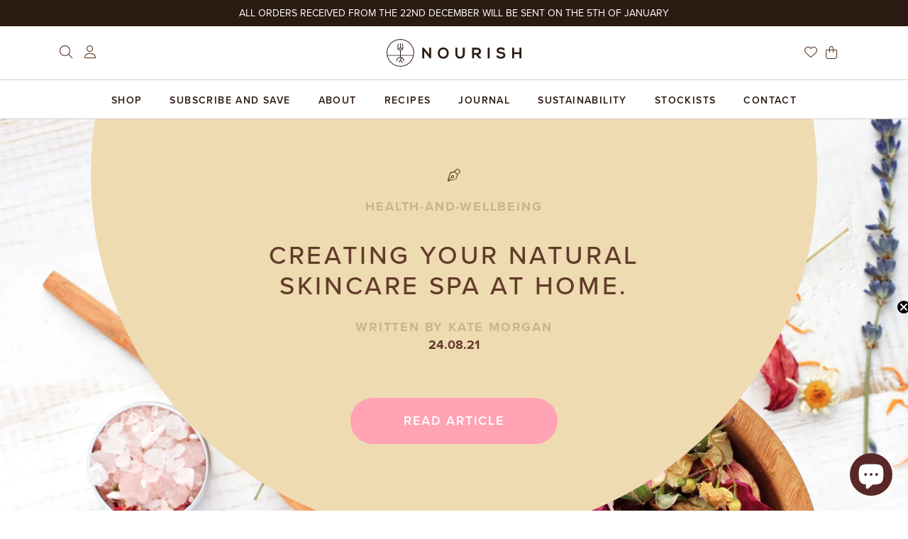

--- FILE ---
content_type: text/html; charset=utf-8
request_url: https://nourish-growcookenjoy.com/blogs/journal/creating-your-natural-skincare-spa-at-home
body_size: 29809
content:
<!doctype html>
<html scroll-behaviour="smooth">

<head>
  <title>Creating your natural skincare spa at home.</title>

  <meta charset="utf-8">
  <meta http-equiv="X-UA-Compatible" content="IE=edge,chrome=1">
  <meta name="description" content="Our guest blogger, Katie Jenson, shares with us her tips for creating your natural skincare spa at home. Katie is a former trained beauty therapist and spa therapist. She is currently finishing her training to become a Naturopathic nutritionist. We’ve loved learning more about natural ways to nurture your skin this mon">

  <link rel="canonical" href="https://nourish-growcookenjoy.com/blogs/journal/creating-your-natural-skincare-spa-at-home">

  <meta name="viewport" content="width=device-width,initial-scale=1,shrink-to-fit=no">

  
  
  <script> window.__webpack_public_path__ = "//nourish-growcookenjoy.com/cdn/shop/t/5/assets/"</script>

  <script>window.performance && window.performance.mark && window.performance.mark('shopify.content_for_header.start');</script><meta name="facebook-domain-verification" content="o0988z5ok9gic24hbk4lc464tcr3g1">
<meta name="google-site-verification" content="lPGlsYrI4WNaN4IJ8J2nm7JdcpNovGDF3w4gyjqvTrY">
<meta id="shopify-digital-wallet" name="shopify-digital-wallet" content="/52767850661/digital_wallets/dialog">
<meta name="shopify-checkout-api-token" content="fd82e5844757751bfa3e5076bbe18641">
<link rel="alternate" type="application/atom+xml" title="Feed" href="/blogs/journal.atom" />
<script async="async" src="/checkouts/internal/preloads.js?locale=en-GB"></script>
<link rel="preconnect" href="https://shop.app" crossorigin="anonymous">
<script async="async" src="https://shop.app/checkouts/internal/preloads.js?locale=en-GB&shop_id=52767850661" crossorigin="anonymous"></script>
<script id="apple-pay-shop-capabilities" type="application/json">{"shopId":52767850661,"countryCode":"GB","currencyCode":"GBP","merchantCapabilities":["supports3DS"],"merchantId":"gid:\/\/shopify\/Shop\/52767850661","merchantName":"Nourish Grow Cook Enjoy","requiredBillingContactFields":["postalAddress","email","phone"],"requiredShippingContactFields":["postalAddress","email","phone"],"shippingType":"shipping","supportedNetworks":["visa","maestro","masterCard","amex","discover","elo"],"total":{"type":"pending","label":"Nourish Grow Cook Enjoy","amount":"1.00"},"shopifyPaymentsEnabled":true,"supportsSubscriptions":true}</script>
<script id="shopify-features" type="application/json">{"accessToken":"fd82e5844757751bfa3e5076bbe18641","betas":["rich-media-storefront-analytics"],"domain":"nourish-growcookenjoy.com","predictiveSearch":true,"shopId":52767850661,"locale":"en"}</script>
<script>var Shopify = Shopify || {};
Shopify.shop = "nourish-cook-grow-enjoy.myshopify.com";
Shopify.locale = "en";
Shopify.currency = {"active":"GBP","rate":"1.0"};
Shopify.country = "GB";
Shopify.theme = {"name":"nourish","id":118905929893,"schema_name":"Themekit template theme","schema_version":"1.0.0","theme_store_id":null,"role":"main"};
Shopify.theme.handle = "null";
Shopify.theme.style = {"id":null,"handle":null};
Shopify.cdnHost = "nourish-growcookenjoy.com/cdn";
Shopify.routes = Shopify.routes || {};
Shopify.routes.root = "/";</script>
<script type="module">!function(o){(o.Shopify=o.Shopify||{}).modules=!0}(window);</script>
<script>!function(o){function n(){var o=[];function n(){o.push(Array.prototype.slice.apply(arguments))}return n.q=o,n}var t=o.Shopify=o.Shopify||{};t.loadFeatures=n(),t.autoloadFeatures=n()}(window);</script>
<script>
  window.ShopifyPay = window.ShopifyPay || {};
  window.ShopifyPay.apiHost = "shop.app\/pay";
  window.ShopifyPay.redirectState = null;
</script>
<script id="shop-js-analytics" type="application/json">{"pageType":"article"}</script>
<script defer="defer" async type="module" src="//nourish-growcookenjoy.com/cdn/shopifycloud/shop-js/modules/v2/client.init-shop-cart-sync_BdyHc3Nr.en.esm.js"></script>
<script defer="defer" async type="module" src="//nourish-growcookenjoy.com/cdn/shopifycloud/shop-js/modules/v2/chunk.common_Daul8nwZ.esm.js"></script>
<script type="module">
  await import("//nourish-growcookenjoy.com/cdn/shopifycloud/shop-js/modules/v2/client.init-shop-cart-sync_BdyHc3Nr.en.esm.js");
await import("//nourish-growcookenjoy.com/cdn/shopifycloud/shop-js/modules/v2/chunk.common_Daul8nwZ.esm.js");

  window.Shopify.SignInWithShop?.initShopCartSync?.({"fedCMEnabled":true,"windoidEnabled":true});

</script>
<script>
  window.Shopify = window.Shopify || {};
  if (!window.Shopify.featureAssets) window.Shopify.featureAssets = {};
  window.Shopify.featureAssets['shop-js'] = {"shop-cart-sync":["modules/v2/client.shop-cart-sync_QYOiDySF.en.esm.js","modules/v2/chunk.common_Daul8nwZ.esm.js"],"init-fed-cm":["modules/v2/client.init-fed-cm_DchLp9rc.en.esm.js","modules/v2/chunk.common_Daul8nwZ.esm.js"],"shop-button":["modules/v2/client.shop-button_OV7bAJc5.en.esm.js","modules/v2/chunk.common_Daul8nwZ.esm.js"],"init-windoid":["modules/v2/client.init-windoid_DwxFKQ8e.en.esm.js","modules/v2/chunk.common_Daul8nwZ.esm.js"],"shop-cash-offers":["modules/v2/client.shop-cash-offers_DWtL6Bq3.en.esm.js","modules/v2/chunk.common_Daul8nwZ.esm.js","modules/v2/chunk.modal_CQq8HTM6.esm.js"],"shop-toast-manager":["modules/v2/client.shop-toast-manager_CX9r1SjA.en.esm.js","modules/v2/chunk.common_Daul8nwZ.esm.js"],"init-shop-email-lookup-coordinator":["modules/v2/client.init-shop-email-lookup-coordinator_UhKnw74l.en.esm.js","modules/v2/chunk.common_Daul8nwZ.esm.js"],"pay-button":["modules/v2/client.pay-button_DzxNnLDY.en.esm.js","modules/v2/chunk.common_Daul8nwZ.esm.js"],"avatar":["modules/v2/client.avatar_BTnouDA3.en.esm.js"],"init-shop-cart-sync":["modules/v2/client.init-shop-cart-sync_BdyHc3Nr.en.esm.js","modules/v2/chunk.common_Daul8nwZ.esm.js"],"shop-login-button":["modules/v2/client.shop-login-button_D8B466_1.en.esm.js","modules/v2/chunk.common_Daul8nwZ.esm.js","modules/v2/chunk.modal_CQq8HTM6.esm.js"],"init-customer-accounts-sign-up":["modules/v2/client.init-customer-accounts-sign-up_C8fpPm4i.en.esm.js","modules/v2/client.shop-login-button_D8B466_1.en.esm.js","modules/v2/chunk.common_Daul8nwZ.esm.js","modules/v2/chunk.modal_CQq8HTM6.esm.js"],"init-shop-for-new-customer-accounts":["modules/v2/client.init-shop-for-new-customer-accounts_CVTO0Ztu.en.esm.js","modules/v2/client.shop-login-button_D8B466_1.en.esm.js","modules/v2/chunk.common_Daul8nwZ.esm.js","modules/v2/chunk.modal_CQq8HTM6.esm.js"],"init-customer-accounts":["modules/v2/client.init-customer-accounts_dRgKMfrE.en.esm.js","modules/v2/client.shop-login-button_D8B466_1.en.esm.js","modules/v2/chunk.common_Daul8nwZ.esm.js","modules/v2/chunk.modal_CQq8HTM6.esm.js"],"shop-follow-button":["modules/v2/client.shop-follow-button_CkZpjEct.en.esm.js","modules/v2/chunk.common_Daul8nwZ.esm.js","modules/v2/chunk.modal_CQq8HTM6.esm.js"],"lead-capture":["modules/v2/client.lead-capture_BntHBhfp.en.esm.js","modules/v2/chunk.common_Daul8nwZ.esm.js","modules/v2/chunk.modal_CQq8HTM6.esm.js"],"checkout-modal":["modules/v2/client.checkout-modal_CfxcYbTm.en.esm.js","modules/v2/chunk.common_Daul8nwZ.esm.js","modules/v2/chunk.modal_CQq8HTM6.esm.js"],"shop-login":["modules/v2/client.shop-login_Da4GZ2H6.en.esm.js","modules/v2/chunk.common_Daul8nwZ.esm.js","modules/v2/chunk.modal_CQq8HTM6.esm.js"],"payment-terms":["modules/v2/client.payment-terms_MV4M3zvL.en.esm.js","modules/v2/chunk.common_Daul8nwZ.esm.js","modules/v2/chunk.modal_CQq8HTM6.esm.js"]};
</script>
<script>(function() {
  var isLoaded = false;
  function asyncLoad() {
    if (isLoaded) return;
    isLoaded = true;
    var urls = ["https:\/\/static.rechargecdn.com\/assets\/js\/widget.min.js?shop=nourish-cook-grow-enjoy.myshopify.com","\/\/d1liekpayvooaz.cloudfront.net\/apps\/customizery\/customizery.js?shop=nourish-cook-grow-enjoy.myshopify.com","https:\/\/ecommplugins-scripts.trustpilot.com\/v2.1\/js\/header.min.js?settings=eyJrZXkiOiJRMjhiTFFUZlhwWjZVNjdGIiwicyI6InNrdSJ9\u0026shop=nourish-cook-grow-enjoy.myshopify.com","https:\/\/ecommplugins-trustboxsettings.trustpilot.com\/nourish-cook-grow-enjoy.myshopify.com.js?settings=1667384189135\u0026shop=nourish-cook-grow-enjoy.myshopify.com","\/\/cdn.shopify.com\/proxy\/469531064b09c665d710302432c78b65b323628928c887d7863760f3b4142733\/api.goaffpro.com\/loader.js?shop=nourish-cook-grow-enjoy.myshopify.com\u0026sp-cache-control=cHVibGljLCBtYXgtYWdlPTkwMA","https:\/\/app.electricsms.com\/cart-widget\/widget.min.js?shop=nourish-cook-grow-enjoy.myshopify.com","https:\/\/aes-donation-pop.herokuapp.com\/donation_pop.js?shop=nourish-cook-grow-enjoy.myshopify.com","https:\/\/widget.trustpilot.com\/bootstrap\/v5\/tp.widget.sync.bootstrap.min.js?shop=nourish-cook-grow-enjoy.myshopify.com","https:\/\/cdn.nfcube.com\/instafeed-04b1127316a4a2d8c6310a922488d3f3.js?shop=nourish-cook-grow-enjoy.myshopify.com","https:\/\/static.klaviyo.com\/onsite\/js\/W5Kkfm\/klaviyo.js?company_id=W5Kkfm\u0026shop=nourish-cook-grow-enjoy.myshopify.com"];
    for (var i = 0; i < urls.length; i++) {
      var s = document.createElement('script');
      s.type = 'text/javascript';
      s.async = true;
      s.src = urls[i];
      var x = document.getElementsByTagName('script')[0];
      x.parentNode.insertBefore(s, x);
    }
  };
  if(window.attachEvent) {
    window.attachEvent('onload', asyncLoad);
  } else {
    window.addEventListener('load', asyncLoad, false);
  }
})();</script>
<script id="__st">var __st={"a":52767850661,"offset":0,"reqid":"50c669da-d49a-4596-ab4f-197cce53abfa-1769021845","pageurl":"nourish-growcookenjoy.com\/blogs\/journal\/creating-your-natural-skincare-spa-at-home","s":"articles-555461542053","u":"2fec3448e9c9","p":"article","rtyp":"article","rid":555461542053};</script>
<script>window.ShopifyPaypalV4VisibilityTracking = true;</script>
<script id="captcha-bootstrap">!function(){'use strict';const t='contact',e='account',n='new_comment',o=[[t,t],['blogs',n],['comments',n],[t,'customer']],c=[[e,'customer_login'],[e,'guest_login'],[e,'recover_customer_password'],[e,'create_customer']],r=t=>t.map((([t,e])=>`form[action*='/${t}']:not([data-nocaptcha='true']) input[name='form_type'][value='${e}']`)).join(','),a=t=>()=>t?[...document.querySelectorAll(t)].map((t=>t.form)):[];function s(){const t=[...o],e=r(t);return a(e)}const i='password',u='form_key',d=['recaptcha-v3-token','g-recaptcha-response','h-captcha-response',i],f=()=>{try{return window.sessionStorage}catch{return}},m='__shopify_v',_=t=>t.elements[u];function p(t,e,n=!1){try{const o=window.sessionStorage,c=JSON.parse(o.getItem(e)),{data:r}=function(t){const{data:e,action:n}=t;return t[m]||n?{data:e,action:n}:{data:t,action:n}}(c);for(const[e,n]of Object.entries(r))t.elements[e]&&(t.elements[e].value=n);n&&o.removeItem(e)}catch(o){console.error('form repopulation failed',{error:o})}}const l='form_type',E='cptcha';function T(t){t.dataset[E]=!0}const w=window,h=w.document,L='Shopify',v='ce_forms',y='captcha';let A=!1;((t,e)=>{const n=(g='f06e6c50-85a8-45c8-87d0-21a2b65856fe',I='https://cdn.shopify.com/shopifycloud/storefront-forms-hcaptcha/ce_storefront_forms_captcha_hcaptcha.v1.5.2.iife.js',D={infoText:'Protected by hCaptcha',privacyText:'Privacy',termsText:'Terms'},(t,e,n)=>{const o=w[L][v],c=o.bindForm;if(c)return c(t,g,e,D).then(n);var r;o.q.push([[t,g,e,D],n]),r=I,A||(h.body.append(Object.assign(h.createElement('script'),{id:'captcha-provider',async:!0,src:r})),A=!0)});var g,I,D;w[L]=w[L]||{},w[L][v]=w[L][v]||{},w[L][v].q=[],w[L][y]=w[L][y]||{},w[L][y].protect=function(t,e){n(t,void 0,e),T(t)},Object.freeze(w[L][y]),function(t,e,n,w,h,L){const[v,y,A,g]=function(t,e,n){const i=e?o:[],u=t?c:[],d=[...i,...u],f=r(d),m=r(i),_=r(d.filter((([t,e])=>n.includes(e))));return[a(f),a(m),a(_),s()]}(w,h,L),I=t=>{const e=t.target;return e instanceof HTMLFormElement?e:e&&e.form},D=t=>v().includes(t);t.addEventListener('submit',(t=>{const e=I(t);if(!e)return;const n=D(e)&&!e.dataset.hcaptchaBound&&!e.dataset.recaptchaBound,o=_(e),c=g().includes(e)&&(!o||!o.value);(n||c)&&t.preventDefault(),c&&!n&&(function(t){try{if(!f())return;!function(t){const e=f();if(!e)return;const n=_(t);if(!n)return;const o=n.value;o&&e.removeItem(o)}(t);const e=Array.from(Array(32),(()=>Math.random().toString(36)[2])).join('');!function(t,e){_(t)||t.append(Object.assign(document.createElement('input'),{type:'hidden',name:u})),t.elements[u].value=e}(t,e),function(t,e){const n=f();if(!n)return;const o=[...t.querySelectorAll(`input[type='${i}']`)].map((({name:t})=>t)),c=[...d,...o],r={};for(const[a,s]of new FormData(t).entries())c.includes(a)||(r[a]=s);n.setItem(e,JSON.stringify({[m]:1,action:t.action,data:r}))}(t,e)}catch(e){console.error('failed to persist form',e)}}(e),e.submit())}));const S=(t,e)=>{t&&!t.dataset[E]&&(n(t,e.some((e=>e===t))),T(t))};for(const o of['focusin','change'])t.addEventListener(o,(t=>{const e=I(t);D(e)&&S(e,y())}));const B=e.get('form_key'),M=e.get(l),P=B&&M;t.addEventListener('DOMContentLoaded',(()=>{const t=y();if(P)for(const e of t)e.elements[l].value===M&&p(e,B);[...new Set([...A(),...v().filter((t=>'true'===t.dataset.shopifyCaptcha))])].forEach((e=>S(e,t)))}))}(h,new URLSearchParams(w.location.search),n,t,e,['guest_login'])})(!0,!0)}();</script>
<script integrity="sha256-4kQ18oKyAcykRKYeNunJcIwy7WH5gtpwJnB7kiuLZ1E=" data-source-attribution="shopify.loadfeatures" defer="defer" src="//nourish-growcookenjoy.com/cdn/shopifycloud/storefront/assets/storefront/load_feature-a0a9edcb.js" crossorigin="anonymous"></script>
<script crossorigin="anonymous" defer="defer" src="//nourish-growcookenjoy.com/cdn/shopifycloud/storefront/assets/shopify_pay/storefront-65b4c6d7.js?v=20250812"></script>
<script data-source-attribution="shopify.dynamic_checkout.dynamic.init">var Shopify=Shopify||{};Shopify.PaymentButton=Shopify.PaymentButton||{isStorefrontPortableWallets:!0,init:function(){window.Shopify.PaymentButton.init=function(){};var t=document.createElement("script");t.src="https://nourish-growcookenjoy.com/cdn/shopifycloud/portable-wallets/latest/portable-wallets.en.js",t.type="module",document.head.appendChild(t)}};
</script>
<script data-source-attribution="shopify.dynamic_checkout.buyer_consent">
  function portableWalletsHideBuyerConsent(e){var t=document.getElementById("shopify-buyer-consent"),n=document.getElementById("shopify-subscription-policy-button");t&&n&&(t.classList.add("hidden"),t.setAttribute("aria-hidden","true"),n.removeEventListener("click",e))}function portableWalletsShowBuyerConsent(e){var t=document.getElementById("shopify-buyer-consent"),n=document.getElementById("shopify-subscription-policy-button");t&&n&&(t.classList.remove("hidden"),t.removeAttribute("aria-hidden"),n.addEventListener("click",e))}window.Shopify?.PaymentButton&&(window.Shopify.PaymentButton.hideBuyerConsent=portableWalletsHideBuyerConsent,window.Shopify.PaymentButton.showBuyerConsent=portableWalletsShowBuyerConsent);
</script>
<script data-source-attribution="shopify.dynamic_checkout.cart.bootstrap">document.addEventListener("DOMContentLoaded",(function(){function t(){return document.querySelector("shopify-accelerated-checkout-cart, shopify-accelerated-checkout")}if(t())Shopify.PaymentButton.init();else{new MutationObserver((function(e,n){t()&&(Shopify.PaymentButton.init(),n.disconnect())})).observe(document.body,{childList:!0,subtree:!0})}}));
</script>
<script id='scb4127' type='text/javascript' async='' src='https://nourish-growcookenjoy.com/cdn/shopifycloud/privacy-banner/storefront-banner.js'></script><link id="shopify-accelerated-checkout-styles" rel="stylesheet" media="screen" href="https://nourish-growcookenjoy.com/cdn/shopifycloud/portable-wallets/latest/accelerated-checkout-backwards-compat.css" crossorigin="anonymous">
<style id="shopify-accelerated-checkout-cart">
        #shopify-buyer-consent {
  margin-top: 1em;
  display: inline-block;
  width: 100%;
}

#shopify-buyer-consent.hidden {
  display: none;
}

#shopify-subscription-policy-button {
  background: none;
  border: none;
  padding: 0;
  text-decoration: underline;
  font-size: inherit;
  cursor: pointer;
}

#shopify-subscription-policy-button::before {
  box-shadow: none;
}

      </style>

<script>window.performance && window.performance.mark && window.performance.mark('shopify.content_for_header.end');</script>
  <!-- Header hook for plugins -->

  <link href="//nourish-growcookenjoy.com/cdn/shop/t/5/assets/main.css?v=179965649830063642491694786537" rel="stylesheet" type="text/css" media="all" />

  <script src="//nourish-growcookenjoy.com/cdn/shop/t/5/assets/main.js?v=148268291530644689861694786419" defer="defer"></script>

  <script defer src="https://kit.fontawesome.com/f5017902cb.js" crossorigin="anonymous"
    data-replacement-class='svg-fa'></script>

  <script src="//nourish-growcookenjoy.com/cdn/shop/t/5/assets/jquery-3.5.1.js?v=159287032884130824841694786249" type="text/javascript"></script>
  <script src="//nourish-growcookenjoy.com/cdn/shop/t/5/assets/stacktable.js?v=147049268501730616441694786384" type="text/javascript"></script>

  <link rel="apple-touch-icon" sizes="180x180" href="//nourish-growcookenjoy.com/cdn/shop/t/5/assets/apple-touch-icon_180x180.png?v=136346149935414511041694786457">
  <link rel="icon" type="image/png" sizes="32x32" href="//nourish-growcookenjoy.com/cdn/shop/t/5/assets/favicon-32x32_32x32.png?v=54186840581726606451694786280">
  <link rel="icon" type="image/png" sizes="16x16" href="//nourish-growcookenjoy.com/cdn/shop/t/5/assets/favicon-16x16_16x16.png?v=177835611510428746481694786248">
  <meta name="msapplication-TileColor" content="#ffffff">
  <meta name="theme-color" content="#fcf8ef">

  <style>
    html {
      --scroll-behavior: smooth;
    }
  </style>
<!-- BEGIN app block: shopify://apps/yeps/blocks/yeps/e514c124-b6d8-42cf-8001-0defa550f08e --><script>
window.YepsID = '018bc8c7-fc3b-6be3-c389-120baef9d9c4';

window.YepsData = {"campaigns":[],"hacks":{}};
window.YepsActive = false;
window.YepsIsolate = true;
window.YepsMigrated = false;

window.YepsContext = {
  locale: 'en',
  marketId: '3577413797',
  currency: 'GBP',
  pageType: 'article',
  
  
  
  articleId: '555461542053',
  
  
};
</script>


<!-- END app block --><script src="https://cdn.shopify.com/extensions/019bd8e6-0a01-796c-a5d5-85dadc9a2754/yepsng-widget-65/assets/yeps.js" type="text/javascript" defer="defer"></script>
<link href="https://cdn.shopify.com/extensions/019bd8e6-0a01-796c-a5d5-85dadc9a2754/yepsng-widget-65/assets/yeps.css" rel="stylesheet" type="text/css" media="all">
<script src="https://cdn.shopify.com/extensions/e8878072-2f6b-4e89-8082-94b04320908d/inbox-1254/assets/inbox-chat-loader.js" type="text/javascript" defer="defer"></script>
<meta property="og:image" content="https://cdn.shopify.com/s/files/1/0527/6785/0661/articles/Copy_of_Untitled_9.png?v=1615475531" />
<meta property="og:image:secure_url" content="https://cdn.shopify.com/s/files/1/0527/6785/0661/articles/Copy_of_Untitled_9.png?v=1615475531" />
<meta property="og:image:width" content="1600" />
<meta property="og:image:height" content="1010" />
<meta property="og:image:alt" content="Nourish natural skincare spa at home" />
<link href="https://monorail-edge.shopifysvc.com" rel="dns-prefetch">
<script>(function(){if ("sendBeacon" in navigator && "performance" in window) {try {var session_token_from_headers = performance.getEntriesByType('navigation')[0].serverTiming.find(x => x.name == '_s').description;} catch {var session_token_from_headers = undefined;}var session_cookie_matches = document.cookie.match(/_shopify_s=([^;]*)/);var session_token_from_cookie = session_cookie_matches && session_cookie_matches.length === 2 ? session_cookie_matches[1] : "";var session_token = session_token_from_headers || session_token_from_cookie || "";function handle_abandonment_event(e) {var entries = performance.getEntries().filter(function(entry) {return /monorail-edge.shopifysvc.com/.test(entry.name);});if (!window.abandonment_tracked && entries.length === 0) {window.abandonment_tracked = true;var currentMs = Date.now();var navigation_start = performance.timing.navigationStart;var payload = {shop_id: 52767850661,url: window.location.href,navigation_start,duration: currentMs - navigation_start,session_token,page_type: "article"};window.navigator.sendBeacon("https://monorail-edge.shopifysvc.com/v1/produce", JSON.stringify({schema_id: "online_store_buyer_site_abandonment/1.1",payload: payload,metadata: {event_created_at_ms: currentMs,event_sent_at_ms: currentMs}}));}}window.addEventListener('pagehide', handle_abandonment_event);}}());</script>
<script id="web-pixels-manager-setup">(function e(e,d,r,n,o){if(void 0===o&&(o={}),!Boolean(null===(a=null===(i=window.Shopify)||void 0===i?void 0:i.analytics)||void 0===a?void 0:a.replayQueue)){var i,a;window.Shopify=window.Shopify||{};var t=window.Shopify;t.analytics=t.analytics||{};var s=t.analytics;s.replayQueue=[],s.publish=function(e,d,r){return s.replayQueue.push([e,d,r]),!0};try{self.performance.mark("wpm:start")}catch(e){}var l=function(){var e={modern:/Edge?\/(1{2}[4-9]|1[2-9]\d|[2-9]\d{2}|\d{4,})\.\d+(\.\d+|)|Firefox\/(1{2}[4-9]|1[2-9]\d|[2-9]\d{2}|\d{4,})\.\d+(\.\d+|)|Chrom(ium|e)\/(9{2}|\d{3,})\.\d+(\.\d+|)|(Maci|X1{2}).+ Version\/(15\.\d+|(1[6-9]|[2-9]\d|\d{3,})\.\d+)([,.]\d+|)( \(\w+\)|)( Mobile\/\w+|) Safari\/|Chrome.+OPR\/(9{2}|\d{3,})\.\d+\.\d+|(CPU[ +]OS|iPhone[ +]OS|CPU[ +]iPhone|CPU IPhone OS|CPU iPad OS)[ +]+(15[._]\d+|(1[6-9]|[2-9]\d|\d{3,})[._]\d+)([._]\d+|)|Android:?[ /-](13[3-9]|1[4-9]\d|[2-9]\d{2}|\d{4,})(\.\d+|)(\.\d+|)|Android.+Firefox\/(13[5-9]|1[4-9]\d|[2-9]\d{2}|\d{4,})\.\d+(\.\d+|)|Android.+Chrom(ium|e)\/(13[3-9]|1[4-9]\d|[2-9]\d{2}|\d{4,})\.\d+(\.\d+|)|SamsungBrowser\/([2-9]\d|\d{3,})\.\d+/,legacy:/Edge?\/(1[6-9]|[2-9]\d|\d{3,})\.\d+(\.\d+|)|Firefox\/(5[4-9]|[6-9]\d|\d{3,})\.\d+(\.\d+|)|Chrom(ium|e)\/(5[1-9]|[6-9]\d|\d{3,})\.\d+(\.\d+|)([\d.]+$|.*Safari\/(?![\d.]+ Edge\/[\d.]+$))|(Maci|X1{2}).+ Version\/(10\.\d+|(1[1-9]|[2-9]\d|\d{3,})\.\d+)([,.]\d+|)( \(\w+\)|)( Mobile\/\w+|) Safari\/|Chrome.+OPR\/(3[89]|[4-9]\d|\d{3,})\.\d+\.\d+|(CPU[ +]OS|iPhone[ +]OS|CPU[ +]iPhone|CPU IPhone OS|CPU iPad OS)[ +]+(10[._]\d+|(1[1-9]|[2-9]\d|\d{3,})[._]\d+)([._]\d+|)|Android:?[ /-](13[3-9]|1[4-9]\d|[2-9]\d{2}|\d{4,})(\.\d+|)(\.\d+|)|Mobile Safari.+OPR\/([89]\d|\d{3,})\.\d+\.\d+|Android.+Firefox\/(13[5-9]|1[4-9]\d|[2-9]\d{2}|\d{4,})\.\d+(\.\d+|)|Android.+Chrom(ium|e)\/(13[3-9]|1[4-9]\d|[2-9]\d{2}|\d{4,})\.\d+(\.\d+|)|Android.+(UC? ?Browser|UCWEB|U3)[ /]?(15\.([5-9]|\d{2,})|(1[6-9]|[2-9]\d|\d{3,})\.\d+)\.\d+|SamsungBrowser\/(5\.\d+|([6-9]|\d{2,})\.\d+)|Android.+MQ{2}Browser\/(14(\.(9|\d{2,})|)|(1[5-9]|[2-9]\d|\d{3,})(\.\d+|))(\.\d+|)|K[Aa][Ii]OS\/(3\.\d+|([4-9]|\d{2,})\.\d+)(\.\d+|)/},d=e.modern,r=e.legacy,n=navigator.userAgent;return n.match(d)?"modern":n.match(r)?"legacy":"unknown"}(),u="modern"===l?"modern":"legacy",c=(null!=n?n:{modern:"",legacy:""})[u],f=function(e){return[e.baseUrl,"/wpm","/b",e.hashVersion,"modern"===e.buildTarget?"m":"l",".js"].join("")}({baseUrl:d,hashVersion:r,buildTarget:u}),m=function(e){var d=e.version,r=e.bundleTarget,n=e.surface,o=e.pageUrl,i=e.monorailEndpoint;return{emit:function(e){var a=e.status,t=e.errorMsg,s=(new Date).getTime(),l=JSON.stringify({metadata:{event_sent_at_ms:s},events:[{schema_id:"web_pixels_manager_load/3.1",payload:{version:d,bundle_target:r,page_url:o,status:a,surface:n,error_msg:t},metadata:{event_created_at_ms:s}}]});if(!i)return console&&console.warn&&console.warn("[Web Pixels Manager] No Monorail endpoint provided, skipping logging."),!1;try{return self.navigator.sendBeacon.bind(self.navigator)(i,l)}catch(e){}var u=new XMLHttpRequest;try{return u.open("POST",i,!0),u.setRequestHeader("Content-Type","text/plain"),u.send(l),!0}catch(e){return console&&console.warn&&console.warn("[Web Pixels Manager] Got an unhandled error while logging to Monorail."),!1}}}}({version:r,bundleTarget:l,surface:e.surface,pageUrl:self.location.href,monorailEndpoint:e.monorailEndpoint});try{o.browserTarget=l,function(e){var d=e.src,r=e.async,n=void 0===r||r,o=e.onload,i=e.onerror,a=e.sri,t=e.scriptDataAttributes,s=void 0===t?{}:t,l=document.createElement("script"),u=document.querySelector("head"),c=document.querySelector("body");if(l.async=n,l.src=d,a&&(l.integrity=a,l.crossOrigin="anonymous"),s)for(var f in s)if(Object.prototype.hasOwnProperty.call(s,f))try{l.dataset[f]=s[f]}catch(e){}if(o&&l.addEventListener("load",o),i&&l.addEventListener("error",i),u)u.appendChild(l);else{if(!c)throw new Error("Did not find a head or body element to append the script");c.appendChild(l)}}({src:f,async:!0,onload:function(){if(!function(){var e,d;return Boolean(null===(d=null===(e=window.Shopify)||void 0===e?void 0:e.analytics)||void 0===d?void 0:d.initialized)}()){var d=window.webPixelsManager.init(e)||void 0;if(d){var r=window.Shopify.analytics;r.replayQueue.forEach((function(e){var r=e[0],n=e[1],o=e[2];d.publishCustomEvent(r,n,o)})),r.replayQueue=[],r.publish=d.publishCustomEvent,r.visitor=d.visitor,r.initialized=!0}}},onerror:function(){return m.emit({status:"failed",errorMsg:"".concat(f," has failed to load")})},sri:function(e){var d=/^sha384-[A-Za-z0-9+/=]+$/;return"string"==typeof e&&d.test(e)}(c)?c:"",scriptDataAttributes:o}),m.emit({status:"loading"})}catch(e){m.emit({status:"failed",errorMsg:(null==e?void 0:e.message)||"Unknown error"})}}})({shopId: 52767850661,storefrontBaseUrl: "https://nourish-growcookenjoy.com",extensionsBaseUrl: "https://extensions.shopifycdn.com/cdn/shopifycloud/web-pixels-manager",monorailEndpoint: "https://monorail-edge.shopifysvc.com/unstable/produce_batch",surface: "storefront-renderer",enabledBetaFlags: ["2dca8a86"],webPixelsConfigList: [{"id":"2881159545","configuration":"{\"accountID\":\"W5Kkfm\",\"webPixelConfig\":\"eyJlbmFibGVBZGRlZFRvQ2FydEV2ZW50cyI6IHRydWV9\"}","eventPayloadVersion":"v1","runtimeContext":"STRICT","scriptVersion":"524f6c1ee37bacdca7657a665bdca589","type":"APP","apiClientId":123074,"privacyPurposes":["ANALYTICS","MARKETING"],"dataSharingAdjustments":{"protectedCustomerApprovalScopes":["read_customer_address","read_customer_email","read_customer_name","read_customer_personal_data","read_customer_phone"]}},{"id":"1875411321","configuration":"{\"shop\":\"nourish-cook-grow-enjoy.myshopify.com\",\"cookie_duration\":\"604800\"}","eventPayloadVersion":"v1","runtimeContext":"STRICT","scriptVersion":"a2e7513c3708f34b1f617d7ce88f9697","type":"APP","apiClientId":2744533,"privacyPurposes":["ANALYTICS","MARKETING"],"dataSharingAdjustments":{"protectedCustomerApprovalScopes":["read_customer_address","read_customer_email","read_customer_name","read_customer_personal_data","read_customer_phone"]}},{"id":"254541989","configuration":"{\"pixel_id\":\"203084107325383\",\"pixel_type\":\"facebook_pixel\",\"metaapp_system_user_token\":\"-\"}","eventPayloadVersion":"v1","runtimeContext":"OPEN","scriptVersion":"ca16bc87fe92b6042fbaa3acc2fbdaa6","type":"APP","apiClientId":2329312,"privacyPurposes":["ANALYTICS","MARKETING","SALE_OF_DATA"],"dataSharingAdjustments":{"protectedCustomerApprovalScopes":["read_customer_address","read_customer_email","read_customer_name","read_customer_personal_data","read_customer_phone"]}},{"id":"189006201","eventPayloadVersion":"v1","runtimeContext":"LAX","scriptVersion":"1","type":"CUSTOM","privacyPurposes":["ANALYTICS"],"name":"Google Analytics tag (migrated)"},{"id":"shopify-app-pixel","configuration":"{}","eventPayloadVersion":"v1","runtimeContext":"STRICT","scriptVersion":"0450","apiClientId":"shopify-pixel","type":"APP","privacyPurposes":["ANALYTICS","MARKETING"]},{"id":"shopify-custom-pixel","eventPayloadVersion":"v1","runtimeContext":"LAX","scriptVersion":"0450","apiClientId":"shopify-pixel","type":"CUSTOM","privacyPurposes":["ANALYTICS","MARKETING"]}],isMerchantRequest: false,initData: {"shop":{"name":"Nourish Grow Cook Enjoy","paymentSettings":{"currencyCode":"GBP"},"myshopifyDomain":"nourish-cook-grow-enjoy.myshopify.com","countryCode":"GB","storefrontUrl":"https:\/\/nourish-growcookenjoy.com"},"customer":null,"cart":null,"checkout":null,"productVariants":[],"purchasingCompany":null},},"https://nourish-growcookenjoy.com/cdn","fcfee988w5aeb613cpc8e4bc33m6693e112",{"modern":"","legacy":""},{"shopId":"52767850661","storefrontBaseUrl":"https:\/\/nourish-growcookenjoy.com","extensionBaseUrl":"https:\/\/extensions.shopifycdn.com\/cdn\/shopifycloud\/web-pixels-manager","surface":"storefront-renderer","enabledBetaFlags":"[\"2dca8a86\"]","isMerchantRequest":"false","hashVersion":"fcfee988w5aeb613cpc8e4bc33m6693e112","publish":"custom","events":"[[\"page_viewed\",{}]]"});</script><script>
  window.ShopifyAnalytics = window.ShopifyAnalytics || {};
  window.ShopifyAnalytics.meta = window.ShopifyAnalytics.meta || {};
  window.ShopifyAnalytics.meta.currency = 'GBP';
  var meta = {"page":{"pageType":"article","resourceType":"article","resourceId":555461542053,"requestId":"50c669da-d49a-4596-ab4f-197cce53abfa-1769021845"}};
  for (var attr in meta) {
    window.ShopifyAnalytics.meta[attr] = meta[attr];
  }
</script>
<script class="analytics">
  (function () {
    var customDocumentWrite = function(content) {
      var jquery = null;

      if (window.jQuery) {
        jquery = window.jQuery;
      } else if (window.Checkout && window.Checkout.$) {
        jquery = window.Checkout.$;
      }

      if (jquery) {
        jquery('body').append(content);
      }
    };

    var hasLoggedConversion = function(token) {
      if (token) {
        return document.cookie.indexOf('loggedConversion=' + token) !== -1;
      }
      return false;
    }

    var setCookieIfConversion = function(token) {
      if (token) {
        var twoMonthsFromNow = new Date(Date.now());
        twoMonthsFromNow.setMonth(twoMonthsFromNow.getMonth() + 2);

        document.cookie = 'loggedConversion=' + token + '; expires=' + twoMonthsFromNow;
      }
    }

    var trekkie = window.ShopifyAnalytics.lib = window.trekkie = window.trekkie || [];
    if (trekkie.integrations) {
      return;
    }
    trekkie.methods = [
      'identify',
      'page',
      'ready',
      'track',
      'trackForm',
      'trackLink'
    ];
    trekkie.factory = function(method) {
      return function() {
        var args = Array.prototype.slice.call(arguments);
        args.unshift(method);
        trekkie.push(args);
        return trekkie;
      };
    };
    for (var i = 0; i < trekkie.methods.length; i++) {
      var key = trekkie.methods[i];
      trekkie[key] = trekkie.factory(key);
    }
    trekkie.load = function(config) {
      trekkie.config = config || {};
      trekkie.config.initialDocumentCookie = document.cookie;
      var first = document.getElementsByTagName('script')[0];
      var script = document.createElement('script');
      script.type = 'text/javascript';
      script.onerror = function(e) {
        var scriptFallback = document.createElement('script');
        scriptFallback.type = 'text/javascript';
        scriptFallback.onerror = function(error) {
                var Monorail = {
      produce: function produce(monorailDomain, schemaId, payload) {
        var currentMs = new Date().getTime();
        var event = {
          schema_id: schemaId,
          payload: payload,
          metadata: {
            event_created_at_ms: currentMs,
            event_sent_at_ms: currentMs
          }
        };
        return Monorail.sendRequest("https://" + monorailDomain + "/v1/produce", JSON.stringify(event));
      },
      sendRequest: function sendRequest(endpointUrl, payload) {
        // Try the sendBeacon API
        if (window && window.navigator && typeof window.navigator.sendBeacon === 'function' && typeof window.Blob === 'function' && !Monorail.isIos12()) {
          var blobData = new window.Blob([payload], {
            type: 'text/plain'
          });

          if (window.navigator.sendBeacon(endpointUrl, blobData)) {
            return true;
          } // sendBeacon was not successful

        } // XHR beacon

        var xhr = new XMLHttpRequest();

        try {
          xhr.open('POST', endpointUrl);
          xhr.setRequestHeader('Content-Type', 'text/plain');
          xhr.send(payload);
        } catch (e) {
          console.log(e);
        }

        return false;
      },
      isIos12: function isIos12() {
        return window.navigator.userAgent.lastIndexOf('iPhone; CPU iPhone OS 12_') !== -1 || window.navigator.userAgent.lastIndexOf('iPad; CPU OS 12_') !== -1;
      }
    };
    Monorail.produce('monorail-edge.shopifysvc.com',
      'trekkie_storefront_load_errors/1.1',
      {shop_id: 52767850661,
      theme_id: 118905929893,
      app_name: "storefront",
      context_url: window.location.href,
      source_url: "//nourish-growcookenjoy.com/cdn/s/trekkie.storefront.cd680fe47e6c39ca5d5df5f0a32d569bc48c0f27.min.js"});

        };
        scriptFallback.async = true;
        scriptFallback.src = '//nourish-growcookenjoy.com/cdn/s/trekkie.storefront.cd680fe47e6c39ca5d5df5f0a32d569bc48c0f27.min.js';
        first.parentNode.insertBefore(scriptFallback, first);
      };
      script.async = true;
      script.src = '//nourish-growcookenjoy.com/cdn/s/trekkie.storefront.cd680fe47e6c39ca5d5df5f0a32d569bc48c0f27.min.js';
      first.parentNode.insertBefore(script, first);
    };
    trekkie.load(
      {"Trekkie":{"appName":"storefront","development":false,"defaultAttributes":{"shopId":52767850661,"isMerchantRequest":null,"themeId":118905929893,"themeCityHash":"6934309291418568546","contentLanguage":"en","currency":"GBP","eventMetadataId":"bf383a4c-96d1-43f8-a71a-ec3308856976"},"isServerSideCookieWritingEnabled":true,"monorailRegion":"shop_domain","enabledBetaFlags":["65f19447"]},"Session Attribution":{},"S2S":{"facebookCapiEnabled":true,"source":"trekkie-storefront-renderer","apiClientId":580111}}
    );

    var loaded = false;
    trekkie.ready(function() {
      if (loaded) return;
      loaded = true;

      window.ShopifyAnalytics.lib = window.trekkie;

      var originalDocumentWrite = document.write;
      document.write = customDocumentWrite;
      try { window.ShopifyAnalytics.merchantGoogleAnalytics.call(this); } catch(error) {};
      document.write = originalDocumentWrite;

      window.ShopifyAnalytics.lib.page(null,{"pageType":"article","resourceType":"article","resourceId":555461542053,"requestId":"50c669da-d49a-4596-ab4f-197cce53abfa-1769021845","shopifyEmitted":true});

      var match = window.location.pathname.match(/checkouts\/(.+)\/(thank_you|post_purchase)/)
      var token = match? match[1]: undefined;
      if (!hasLoggedConversion(token)) {
        setCookieIfConversion(token);
        
      }
    });


        var eventsListenerScript = document.createElement('script');
        eventsListenerScript.async = true;
        eventsListenerScript.src = "//nourish-growcookenjoy.com/cdn/shopifycloud/storefront/assets/shop_events_listener-3da45d37.js";
        document.getElementsByTagName('head')[0].appendChild(eventsListenerScript);

})();</script>
  <script>
  if (!window.ga || (window.ga && typeof window.ga !== 'function')) {
    window.ga = function ga() {
      (window.ga.q = window.ga.q || []).push(arguments);
      if (window.Shopify && window.Shopify.analytics && typeof window.Shopify.analytics.publish === 'function') {
        window.Shopify.analytics.publish("ga_stub_called", {}, {sendTo: "google_osp_migration"});
      }
      console.error("Shopify's Google Analytics stub called with:", Array.from(arguments), "\nSee https://help.shopify.com/manual/promoting-marketing/pixels/pixel-migration#google for more information.");
    };
    if (window.Shopify && window.Shopify.analytics && typeof window.Shopify.analytics.publish === 'function') {
      window.Shopify.analytics.publish("ga_stub_initialized", {}, {sendTo: "google_osp_migration"});
    }
  }
</script>
<script
  defer
  src="https://nourish-growcookenjoy.com/cdn/shopifycloud/perf-kit/shopify-perf-kit-3.0.4.min.js"
  data-application="storefront-renderer"
  data-shop-id="52767850661"
  data-render-region="gcp-us-east1"
  data-page-type="article"
  data-theme-instance-id="118905929893"
  data-theme-name="Themekit template theme"
  data-theme-version="1.0.0"
  data-monorail-region="shop_domain"
  data-resource-timing-sampling-rate="10"
  data-shs="true"
  data-shs-beacon="true"
  data-shs-export-with-fetch="true"
  data-shs-logs-sample-rate="1"
  data-shs-beacon-endpoint="https://nourish-growcookenjoy.com/api/collect"
></script>
</head>

<body style="scroll-behavior: smooth;">

  <svg xmlns="http://www.w3.org/2000/svg" width="0" height="0" class="clippaths">
    <defs>
      <clipPath id="clip" clipPathUnits="objectBoundingBox">
        <path d="M0,0 C0.348,0.25,0.681,0.243,1,0 L1,1 C0.665,0.753,0.332,0.753,0,1 L0,0" />
      </clipPath>

      <clipPath id="clip-mobile" clipPathUnits="objectBoundingBox">
        <path d="M0,0 C0.336,0.072,0.67,0.076,1,0 L1,1 C0.671,0.934,0.338,0.939,0,1 L0,0" />
      </clipPath>

      <clipPath id="clip-mobile-2" clipPathUnits="objectBoundingBox">
        <path
          d="M1,1 A1,0.581,0,0,0,0.633,0.937 a1,0.593,0,0,0,-0.267,0 A1,0.581,0,0,0,0,1 V0.16 H0 V0 H0 A1,0.582,0,0,0,0.238,0.05 a1,0.585,0,0,0,0.128,0.013 A1,0.593,0,0,0,0.5,0.067 a1,0.593,0,0,0,0.133,-0.004 a1,0.585,0,0,0,0.128,-0.013 A1,0.582,0,0,0,1,0 V0.511 h0 V1" />
      </clipPath>

      <clipPath id="bottom-mobile" clipPathUnits="objectBoundingBox">
        <path d="M0,0 C0.338,-0.000,0.67,0.000,1,0 L1,1 C0.671,0.934,0.338,0.939,0,1 L0,0" />
      </clipPath>

      <clipPath id="bottom" clipPathUnits="objectBoundingBox">
        <path d="M0,0 H1 V1 S0.794,0.791,0.5,0.792 S0,1,0,1" />
      </clipPath>

      <clipPath id="bottom-invert" clipPathUnits="objectBoundingBox">
        <path d="M0,0 C0.017,0.559,0.235,1,0.5,1 S0.983,0.559,1,0" />
      </clipPath>

      <clipPath id="top" clipPathUnits="objectBoundingBox">
        <path d="M0,0 C0.339,0.246,0.673,0.249,1,0 L1,1 C0.672,0.998,0.339,0.999,0,1 L0,0" />
      </clipPath>

      <clipPath id="top-mobile" clipPathUnits="objectBoundingBox">
        <path d="M0,0 C0.339,0.08,0.668,0.083,1,0 L1,1 C0.672,0.998,0.339,0.999,0,1 L0,0" />
      </clipPath>

      <clipPath id="sustainability" clipPathUnits="objectBoundingBox">
        <path
          d="M0,0.469 C0,0.469,0.184,0.331,0.298,0.212 C0.411,0.093,0.588,0.063,0.677,0.096 C0.766,0.129,0.821,0.148,0.862,0.307 C0.893,0.426,0.924,0.455,0.998,0.535 C1,0.537,0.997,1,0.997,1 C0.997,1,0.946,0.965,0.793,0.946 C0.742,0.94,0.337,0.827,0.206,0.848 C0.088,0.867,0.04,0.94,0,1 C-0.002,1,0,0.469,0,0.469" />
      </clipPath>

      <clipPath id="review_1" clipPathUnits="objectBoundingBox">
        <path
          d="M0.588,1 C0.685,1,0.775,0.987,0.823,0.867 C0.839,0.827,0.873,0.79,0.907,0.768 C0.985,0.717,1,0.643,0.998,0.548 C0.986,0.437,0.98,0.325,0.961,0.215 C0.955,0.179,0.922,0.145,0.895,0.118 C0.801,0.027,0.676,0.031,0.566,0.014 C0.475,0,0.372,0.049,0.28,0.088 C0.229,0.109,0.184,0.161,0.148,0.21 C0.109,0.263,0.078,0.326,0.054,0.39 C0.028,0.461,0,0.539,0,0.614 C0,0.673,0.029,0.767,0.067,0.785 C0.238,0.867,0.387,1,0.588,1" />
      </clipPath>

      <clipPath id="review_2" clipPathUnits="objectBoundingBox">
        <path
          d="M0.42,0.005 C0.323,0.013,0.233,0.03,0.185,0.149 C0.169,0.189,0.135,0.226,0.101,0.248 C0.023,0.3,0,0.373,0.01,0.468 C0.022,0.579,0.028,0.691,0.047,0.801 C0.053,0.837,0.086,0.872,0.114,0.898 C0.208,0.989,0.332,0.985,0.442,1 C0.533,1,0.636,0.967,0.728,0.929 C0.779,0.907,0.824,0.855,0.86,0.806 C0.899,0.753,0.931,0.69,0.954,0.627 C0.98,0.555,1,0.478,1,0.403 C1,0.343,0.979,0.249,0.941,0.231 C0.77,0.149,0.621,0,0.42,0.005" />
      </clipPath>

      <clipPath id="review_3" clipPathUnits="objectBoundingBox">
        <path
          d="M0.42,1 C0.323,1,0.233,0.987,0.185,0.867 C0.169,0.827,0.135,0.79,0.101,0.768 C0.023,0.717,0,0.643,0.01,0.548 C0.022,0.437,0.028,0.325,0.047,0.215 C0.053,0.179,0.086,0.145,0.114,0.118 C0.208,0.027,0.332,0.031,0.442,0.014 C0.533,0,0.636,0.049,0.728,0.088 C0.779,0.109,0.824,0.161,0.86,0.21 C0.899,0.263,0.931,0.326,0.954,0.39 C0.98,0.461,1,0.539,1,0.614 C1,0.673,0.979,0.767,0.941,0.785 C0.77,0.867,0.621,1,0.42,1" />
      </clipPath>

      <clipPath id="wide-banner" clipPathUnits="objectBoundingBox">
        <path
          d="M21744.35,11525.167c-306.238-5.26-582.23-134.6-779.848-339.923v-91.08h1599v90.543c-197.65,205.619-473.877,335.2-780.363,340.46Z" />
      </clipPath>

      <clipPath id="crescent-banner" clipPathUnits="objectBoundingBox">
        <path d="M0,0 C0.019,0.774,0.248,1,0.529,1 S1,0.774,1,0" />
      </clipPath>

      <clipPath id="crescent-desktop" clipPathUnits="objectBoundingBox">
        <path d="M0,0 H1 c0,0.433,-0.149,0.997,-0.5,1 S0,0.409,0,0" />
      </clipPath>

      <clipPath id="crescent-mobile" clipPathUnits="objectBoundingBox">
        <path d="M0,0 H1 l0,0.918 c-0.102,0.037,-0.287,0.083,-0.5,0.082 S0.135,0.965,0,0.916" />
      </clipPath>

      <clipPath id="feature-mobile" clipPathUnits="objectBoundingBox">
        <path
          d="M0.268,1 V0.207 h0 a1,1,0,0,0,0.238,0.089 a1,1,0,0,0,0.128,0.023 a1,1,0,0,0,0.133,0.008 a1,1,0,0,0,0.133,-0.008 a1,1,0,0,0,0.128,-0.023 a1,1,0,0,0,0.238,-0.089 V0.914 c-0.047,0.027,-0.094,0.071,-0.116,0.119 c-0.067,0.145,-0.193,0.165,-0.329,0.174 c-0.004,0,-0.009,0,-0.013,0 C0.605,1,0.437,1,0.268,1" />
      </clipPath>

      <clipPath id="page-banner-mobile" clipPathUnits="objectBoundingBox">
        <path d="M0,0.8 V0 L1,0,1,0.8 A1,0.9,0,0,1,0,0.8" />
      </clipPath>

      <clipPath id="page-banner-mobile-test" clipPathUnits="objectBoundingBox">
        <path d="M0,0.894 V0 L1,0,1,0.893 A1,0.845,0,0,1,0,0.894" />
      </clipPath>

    </defs>
  </svg>

  <div id="shopify-section-header" class="shopify-section"><header class="header">
  
  <div class="top-bar d-flex justify-content-center">
    ALL ORDERS RECEIVED FROM THE 22ND  DECEMBER WILL BE SENT ON THE 5TH OF JANUARY
  </div>
  
  <div class="header__inner">
    <div class="container">
      <div class="row">
        <div class="col">
          <div
            class="header__row d-flex justify-content-lg-between align-items-center flex-row-reverse flex-lg-row justify-content-end">
            <div class="header__left">
              <a class="header__button search-button header__icon__search d-none d-lg-inline" href="">
                <i class="fal fa-search"></i>
              </a>

              
              
              <a class="header__button header__icon__user d-none d-lg-inline" href="/account">
                <i class="fal fa-user"></i>
              </a>
              
              
            </div>

            <div class="header__logo">
              <a href="/" title="home">
                <picture>
                  <img width="190" height="39" src="//nourish-growcookenjoy.com/cdn/shop/t/5/assets/nourish-logo.svg?v=78521429568337852771694786362" class="d-lg-block d-none" />
                  <img width="140" height="65" src="//nourish-growcookenjoy.com/cdn/shop/t/5/assets/nourish-logo-mobile.svg?v=72486360585724949681694786479"
                    class="d-lg-none d-block" />

                </picture></a>
            </div>
            <div class="header__right d-flex flex-row-reverse flex-lg-row align-items-center">
              <a class="header__button header__icon__wishlist" href="/pages/swym-wishlist" title="Wishlist">

                <i class="fal fa-heart"></i>

              </a>
              <a class="header__button header__button--cart header__icon__cart d-flex" href="/cart"
                class="cart_count_icon">
                <span class="fa-layers d-flex">
                  <i class="fal fa-shopping-bag"></i>
                  
                </span>
              </a>
            </div>
          </div>
        </div>
      </div><button class="open-menu">
        <div class="burger">
          <i class="fal fa-bars"></i>
        </div>
        <div class="cross">
          <i class="fal fa-times"></i>
        </div>
      </button>
    </div>
  </div>

  <nav class="nav d-flex justify-content-start justify-content-lg-center align-items-lg-center">
    <ul class="d-flex justify-content-center align-items-lg-center nav__list">
      
      
      
      <li class="has-children">
        <a class="header_item fw-semi" href="/collections">Shop</a>
        <div class="nav__sub-nav">
          
          <div>
            <a class="fw-semi nav-item" href="/collections/all">All Products</a>
          </div>
          
          <div>
            <a class="fw-semi nav-item" href="/collections/gift-boxes">Selection Boxes and Bundles</a>
          </div>
          
          <div>
            <a class="fw-semi nav-item" href="/collections/bars/Bar">Bars</a>
          </div>
          
          <div>
            <a class="fw-semi nav-item" href="/collections/coconut-macaroons/Coconut-Macaroons">Coconut Macaroons</a>
          </div>
          
          <div>
            <a class="fw-semi nav-item" href="/collections/coconut-bites">Bites</a>
          </div>
          
          <div>
            <a class="fw-semi nav-item" href="/collections/extras">Extras and Limited Editions</a>
          </div>
          
        </div>
      </li>
      
      
      
      
      <li>
        <a class="fw-semi nav-item" href="/collections/subscriptions">Subscribe and Save</a>
      </li>
      
      
      
      
      <li>
        <a class="fw-semi nav-item" href="/pages/about-nourish">About</a>
      </li>
      
      
      
      
      <li>
        <a class="fw-semi nav-item" href="/blogs/recipes">Recipes</a>
      </li>
      
      
      
      
      <li>
        <a class="fw-semi nav-item" href="/blogs/journal">Journal</a>
      </li>
      
      
      
      
      <li>
        <a class="fw-semi nav-item" href="/pages/sustainability">Sustainability</a>
      </li>
      
      
      
      
      <li>
        <a class="fw-semi nav-item" href="/pages/store-locator">Stockists</a>
      </li>
      
      
      
      
      <li>
        <a class="fw-semi nav-item" href="/pages/contact">Contact</a>
      </li>
      
      
      <li class='nav__list-icon mt-5'>
        <a class="header__button search-button header__icon__search d-inline d-lg-none" href="">
          <i class="fal fa-search"></i><span class="text-uppercase"> Search Store</span>
        </a>
      </li>

      <li class='nav__list-icon'>

        
        
        <a class="header__button header__icon__user d-inline d-lg-none" href="/account">
          <i class="fal fa-user"></i><span class="text-uppercase"> Log In</span>
        </a>
        
        
      </li><li class='mb-5'>
      </li>

      <li class='mb-5'>

      </li>



      <picture class='d-block d-lg-none position-absolute nav__logo'>
        <img loading="lazy" src="//nourish-growcookenjoy.com/cdn/shop/t/5/assets/logo_50x50.png?v=157537030486843895591694786246" alt="">
      </picture>
    </ul>

  </nav>
  
  

</header>

<div class='product-toast product-toast__hidden'>
	<div class="product-toast__container">
		<div class="toast-body">
			<picture>
				<img loading="lazy" id="productToastImage" style="width: 100px; height: 100px;" src="//nourish-growcookenjoy.com/cdn/shopifycloud/storefront/assets/no-image-100-2a702f30_100x100_crop_center.gif" alt="Image didnt load">
			</picture>
			<div class='product-toast__message'>
				<span class='product-toast__message__success'><b></b> has been added to your cart successfully</span>
				<span class='product-toast__message__error'>There has been a problem adding this to your cart</span>
				<a class="toast__checkout" href="/cart">Checkout Now</a>

			</div>
		</div>
		<button type="button" id='product-toast__button' class="btn-close m-auto" data-bs-dismiss="toast"
			aria-label="Close"><i class="fal fa-times"></i></button>
	</div>
</div>

<script>
	$(document).ready(function () {

		// Hides the toast when close clicked
		document.querySelector('#product-toast__button').addEventListener('click', (e) => {
			document.querySelector('.product-toast').classList.remove('product-toast__show');
			document.querySelector('.product-toast').classList.add('product-toast__hidden');
		})
	})
</script>

<div class="search-overlay">
  <div class="search-overlay__inner">
    <div class="search-overlay__close">
      <i class="fal fa-times"></i>
    </div>
    <div class="container">
      <div class="row">
        <div class="col-12">
          <form class="search-form" action="/search" method="get" role="search">
            <input type="hidden" name="type" value="" />
            <input class="roboto" type="search" name="q" placeholder="Search Nourish..."
              value="">
            <button type="submit" class="green-btn d-none d-md-block"><i class="far fa-search"></i></button>
          </form>
        </div>
      </div>
    </div>
  </div>
</div>

</div>

  <main role="main" id="top">
    


<section class="banner banner-snippet banner--home mask mask--bottom tan-bottom-">



	<div class="banner__inner">

		<div class="banner__slide">

			
			<div class="banner__image">
				
				
				<picture>
					<img loading="lazy" src="//nourish-growcookenjoy.com/cdn/shop/articles/Copy_of_Untitled_9_1600x1010.png?v=1615475531" alt="">
				</picture>
				
				
			</div>
			


			<div class="banner__content">
				<div class="container banner__content__container">
					<div class="row">
						<div class="col-md-10 offset-md-1 banner__column">
							<div class="banner__content-inner text-center">
								<div class="row">
									<div class="col-md-9 col-lg-8 col-xl-7 banner__inner__container">

										
										<div class="banner__icon">
											
											<i class="fal fa-pen-nib"></i>
											
										</div>
										

										
										<p class="banner__category">Health-and-Wellbeing</p>
										

										<h1>Creating your natural skincare spa at home.</h1>

										<div class="banner__slide__content">
											
											
											<p class="article__banner__detail d-flex flex-column flex-basis-1">
												<span class="text-uppercase transparent_title">
													Written by Kate Morgan
												</span>
												<span class="fw-bold">
													24.08.21
												</span>
											</p>
											
										</div>

										
										
										<a class="button button-wide" href='#Article' title=Read Article>
											Read Article
										</a>
										

										


									</div>
								</div>
							</div>

						</div>
					</div>
				</div>
			</div>
		</div>


	</div>


</section>

<div id='Article'></div>


<article class="container journal-article">
  <div class="row">
    
<nav class="breadcrumb" role="navigation" aria-label="breadcrumbs">

  <a href="/" title="Home">Home</a>

  
  <span aria-hidden="true">/</span>
  <a href="/blogs/journal" title="">Journal</a>
  <span aria-hidden="true">/</span>
  <span>Creating your natural skincare spa at home.</span>
  


</nav>

  </div>
  <div class="row">
    <div class="col-lg-6 offset-lg-3">
      <div><p class="wp-block-image size-large">Our guest blogger, Katie Jenson, shares with us her tips for creating your natural skincare spa at home. Katie is a former trained beauty therapist and spa therapist. She is currently finishing her training to become a Naturopathic nutritionist.</p>
<p>We’ve loved learning more about natural ways to nurture your skin this month and hope you’re enjoying reading what we’ve been up to, drop us a comment below and let us know if you try any of Katie’s fabulous ideas. </p>
<h3>Creating your natural Skincare Spa at home.</h3>
<p>When I was little all I wanted was to go into the garden and get lost in nature. I would make lotions and potions with my mum’s empty glass milk bottles for hours. Using leaves and flowers to create a rose perfume from the petals. Little did I know that this was the start of a lifelong hobby. I’d love to help you with creating your natural skincare spa at home.</p>
<p>Glowing healthy beautiful skin has always been a focus of mine. I believe that it is obtained by much more than simply what we placed on our skin. I’m passionate about the whole process of looking after ourselves, resting more, being in touch with the moment, in nature, eating whole foods that nourish us. There’s been a massive rise in the natural skincare industry in the last few years; people are looking to nature to look after themselves. Creating self-care that has more meaning and is more soulful.</p>
<p>Nothing is more enjoyable than opening my kitchen cupboards and preparing myself something totally natural and homemade. I must admit when I first did this my husband thought I had gone slightly crazy and asked me why I had porridge on my face! There is an element of, ‘what am I putting on my face?’ when you literally have food on your face. It was only once I became a mum that my love for making my own skincare really exploded. It was a way of me beginning to take care of myself again. Easily creating my own home spa that was inexpensive, homegrown, and non-toxic. Short of time, on maternity leave and with no childcare I began to get creative within the kitchen. Carving out some much needed time to myself, to recharge my batteries. Slowing down and pampering myself.</p>
<p>I work on the principle of a “wholefood wardrobe”. A skincare wardrobe of sorts in which you can select whole food and fresh ingredients, using real foods that are beneficial to your skin. Before I select my ingredients I take a look at my skin and say to myself, what does my skin need today? What do I need today? I then go and take a mindful walk around my garden collecting herbs and any flowers in season that I can use. I also take a look through my fridge for fresh ingredients and grab store cupboard staples from my cupboards.</p>
<p>Because you are using what you already have, natural beauty is a wonderful way to be more sustainable, cutting down on the packaging that enters your home and creating less waste. It is also a great way to be more mindful of what you are putting on your skin and limiting your exposure to potentially harmful ingredients that disrupt hormones and are potential carcinogens.</p>
<p>After all, between 60-70% of what we put onto our skin is potentially absorbed into our bloodstream. Therefore, we should be super careful about what we are using on a daily basis. When I first started my journey with natural beauty I found <a aria-label="undefined (opens in a new tab)" href="https://www.thinkdirtyapp.com/" target="_blank" rel="noopener noreferrer">www.thinkdirtyapp.com</a> super helpful. We are often so careful about what we put into our mouths with the food we eat, so why aren’t we taking the same care about what we put on our skin?</p>
<p>There are a few golden rules that I always follow before I make anything. Yes, the ingredients may be natural but that does not mean that they are all safe to use. Even natural ingredients are powerful and can cause reactions. Before you go off making your creations you must go</p>
<p>and do your own research. There are some amazing websites out there dedicated to all things natural beauty.</p>
<h3>The basic rules before I begin putting anything on my skin are:</h3>
<p>1. I always do a patch test first before applying any of the ingredients. Although they are natural they could still cause an allergic reaction.</p>
<p>2. I soon realised that making my own natural skincare was not as glamorous as beautifully packaged products. My drains learnt the hard way, I now use an old towel that I perform my body scrubs on so not to block them.</p>
<p>3. I always make sure to use my natural beauty creations straight away so they do not spoil. They don’t have all the chemicals and preservatives to keep them fresh and safe so I make sure to make and enjoy asap. Like food, if something smells bad I do not use it!</p>
<p>4. The first thing I do before making anything is to make sure that my containers are sterilised and clean before using them.</p>
<p><strong>With all that being said, I find making your own natural beauty so rewarding. My five favourite ingredients to use within my creations are:</strong></p>
<p>1. Oats are wonderfully nourishing. They also make a great gentle exfoliator and help to soften the skin. They contain natural saponins that help to draw out toxins and absorb dirt. Perfect for sensitive or irritated skin.</p>
<p>2. Ingredients full of antioxidants and vitamins help to fight free radicals and help to prevent and protect against ageing skin. They are also radiance-boosting helping to brighten and even out skin tone. Antioxidant ingredients can come in the form of acai berry powder, cacao powder, and even mashed up blueberries or strawberries.</p>
<p>3. Dairy in particular full-fat yogurt is a super ingredient. I like using yogurt as it is not only moisturising but the lactic acid contained also acts as a gentle exfoliant leaving my skin glowing.</p>
<p>4. If I need a quick fix for my face I love to put a mashed banana on it as it is packed with potassium and vitamins that help to feed the skin.</p>
<p>5. I use coconut oil the most out of all my kitchen ingredients within my natural beauty. I use it as a cleanser to dissolve and take off my make up at night. Using a cloth with warm water to gently wipe and remove it. I also like to use it as a night-time moisturiser a couple of times a week. I also make lip balms with it, body scrubs, and use it as a base to face masks.</p>
<p>Possibly my favourite natural beauty treat to make is a super simple and nourishing bath soak. Always using oats that leave my skin super soft. I also like to add dried camomile flowers which are so beautiful and calming for the skin and mind. Sometimes I will switch these out according to the season, adding dried lavender or homegrown rose petals or beautiful fresh revitalising herbs from the garden. I also like to add dried milk when my skin looks lacklustre and needs a boost to glow. The lactic acid in the milk helps to gently exfoliate and soften skin. Of course, leave this out if you are vegan.</p>
<p>For an easy recipe to create at home I will use:</p>
<p>½ cup oats</p>
<p>¼ cup of dried milk</p>
<p>¼ cup dried chamomile flowers buds</p>
<p>Add to a muslin and tie with string under the running tap. Watch as the bath turns a delicious creamy colour and then enjoy and let your mind unwind and go into a relaxed happy state.</p>
<p>I hope you enjoy carving out some me time and enjoy your natural beauty journey. Remember that this whole process is much more than simply what you are putting on your skin. It is about creating time for you and carving out time for nourishing the inside too.</p>
<p>Enjoy creating your natural skincare spa at home!</p>
<div class="wp-block-media-text alignwide is-stacked-on-mobile">
<div class="wp-block-media-text__content">
<p><strong>Katie has a background in the skincare industry and is a trained beauty therapist and spa therapist. She is currently training to become a Naturopathic nutritionist. When she isn’t studying you can find her gardening, cooking seasonally, and creating with nature <a href="https://www.instagram.com/the_radiance_kitchen/">Katie | Living seasonally 🌻 (@the_radiance_kitchen) • Instagram photos and videos</a> . </strong></p>
</div>
</div></div>
    </div>
  </div>
  <div class="row">
    
  </div>

</article>

<section class="block article-share-snippet feature-block mask mask--bottom mask--top">
  <div class="container">
    <div class="row align-items-center">

    </div>
    <div class="col-lg-6 offset-lg-3 feature-block__content__col">
      <div class="feature-block__content">
        <div class="d-flex flex-column justify-content-center align-content-center">
          <p class="text-uppercase article-share__title">Share Article</p>
          <div class="social-share" data-encodedTitle="Creating+your+natural+skincare+spa+at+home.">
	<ul class="social">


	<li class="social__icon social__pinterest">
		<a target="_blank" href="" class="social-share__pinterest social-share__link" title="Pinterest" rel="noopener">
			<i class="fab fa-pinterest"></i>
		</a>
	</li>

	<li class="social__icon social__facebook">
		<a target="_blank" href="" class="social-share__facebook social-share__link" title="Facebook" rel="noopener">
			<i class="fab fa-facebook-f"></i>
		</a>
	</li>

	<li class="social__icon social__twitter">
		<a target="_blank" href="" class="social-share__twitter social-share__link" title="Twitter" rel="noopener">
			<i class="fab fa-twitter"></i>
		</a>
	</li>

	<li class="social__icon social__email">
		<a target="_blank" href="mailto:" class="social-share__email social-share__link" title="Email us" rel="noopener">
			<i class="fas fa-envelope"></i>
		</a>
	</li>

	</ul>
</div>
          <p class="text-uppercase article-share__tagrow">
            <i class="fal fa-tag"></i>
            <span>Health-and-Wellbeing,&nbsp;create a spa at home,&nbsp;get the glow,&nbsp;glowing skin,&nbsp;homemade skincare,&nbsp;make your own skincare,&nbsp;natural skincare</span>
          </p>
        </div>

      </div>
    </div>

  </div>
  </div>

</section>

<div class="container">
  <div class="row">

    




<section class="snippet more-recipes-snippet explore-by">
  <div class="container">


    <div class="row">
      <p class="text-center transparent_title more-recipies__category">Inspiration</p>
    </div>
    <div class="row">
      <h3 class="text-center">Related Articles</h3>
    </div>
    <div class="row">
      <div class="col-lg-9">
        <div class="explore-by__recipe__column__large">


          
          
        </div>
      </div>
      <div class="col-lg-3 d-flex flex-column justify-content-between">
        
      </div>
    </div>
    <div class="row d-flex justify-content-center">
      
      <a href="/blogs/journal" title="Browse all" class="link button"><i class="fal fa-long-arrow-left"></i>All
        Articles</a>
      
    </div>
  </div>
  </div>
</section>

  </div>
</div>

<div id="shopify-section-newsletter-signup" class="shopify-section section-newsletter">
<section class="newsletter-signup mask mask--top mask--bottom d-flex align-items-center">
  <div class="container">
    <div class="row">
      <div class="col-md-8 col-lg-6 offset-md-2 offset-lg-3 text-center">
        

<div class="block__content">
  <p class="small-title">Newsletter Sign up</p>
  

  
  <h2>Enjoy 15% off when you sign up</h2>
  

  
  <p>
    Join the Nourish community by signing up for our newsletter and we’ll send you a 15% discount to use on your 1st purchase. Our weekly newsletter features gorgeous recipes, informative, topical blogs and subscriber discounts from Nourish and our friends.
  </p>
  

  
</div>

        <form method="post" action="/contact#contact_form" accept-charset="UTF-8" class="newsletter-signup-form form-single-field" novalidate="novalidate"><input type="hidden" name="form_type" value="customer" /><input type="hidden" name="utf8" value="✓" />
<input type="hidden" name="contact[tags]" value="newsletter">
        <div class="d-flex flex-wrap flex-md-nowrap">
          <div class="input input--floating-label">
            <input type="email" name="contact[email]" id="-email"
              class="input-group__field" value=""
              placeholder="Email address"
              aria-label="Email address" aria-required="true" autocorrect="off"
              autocapitalize="off" >
            <label>Email address</label>
          </div>
          <div class="input-group button-group ">
            <span class="input-group__btn">
              <button type="submit" class="button button--white" name="commit">
                <span>Submit</span>
              </button>
            </span>
          </div>
        </div></form>
      </div>
    </div>
  </div>
</section>



</div>
<div id="shopify-section-instagram-feed" class="shopify-section section-instagram"><section class="instagram-feed">
  <div id="insta-feed" class='w-100'></div>
  <div class="container">
    <div class="row">
      <div class="col-md-6 offset-md-3 text-center">
        <i class="fa fa-instagram"></i>
        

<div class="block__content">
  <p class="small-title">Instagram</p>
  

  
  <h2>@NOURISH.GROWCOOKENJOY</h2>
  

  

  
</div>

        
      </div>
    </div>
  </div>
</section>


</div>
  </main>

  <div id="shopify-section-footer" class="shopify-section"><footer class="footer">
  <div class="footer__inner">
    <div class="container">
      <div class="row">
        <div class="col-md-3 escape-left">
          
          <picture class="header__logo">
            <img width="188" height="39" src="//nourish-growcookenjoy.com/cdn/shop/files/footer-logo_190x39.png?v=1613302848" />
          </picture>
          


          
          <p class="small-title">Drop us an email</p>
          <a class="footer__email-link" href="mailto:info@nourish-growcookenjoy.com">info@nourish-growcookenjoy.com</a>
          

          
          <p class="small-title">Follow Us</p>
          

          
          <a class='footer__social-link' target="_blank" href="https://www.instagram.com/nourish.growcookenjoy/?hl=en">
            <i class="fab fa-instagram px-3 px-lg-0  pr-lg-4"></i>
          </a>
          
          
          <a class='footer__social-link' target="_blank" href="https://www.facebook.com/nourish.growcookenjoy">
            <i class="fab fa-facebook-square px-3 px-lg-0 pr-lg-4"></i>
          </a>
          
          

        </div>

        <div class="footer__link-list col-sm-4 col-md-3 col-lg-2 offset-lg-3">
          
          <h2>Shop</h2>
          
          <a class="header_item" href="/collections/all">All Products</a>
          
          <a class="header_item" href="/collections/gift-boxes">Selection Boxes and Bundles</a>
          
          <a class="header_item" href="/collections/subscriptions">Subscriptions</a>
          
          <a class="header_item" href="/collections/coconut-macaroons">Coconut Macaroons</a>
          
          <a class="header_item" href="/collections/bars">Bars</a>
          
          <a class="header_item" href="/collections/coconut-bites">Bites</a>
          
          <a class="header_item" href="/collections/extras">Extras and Limited Editions</a>
          
          <a class="header_item" href="/policies/terms-of-service">Terms of Service</a>
          
          <a class="header_item" href="/policies/refund-policy">Refund policy</a>
          
          
        </div>

        <div class="footer__link-list col-sm-4 col-md-3 col-lg-2">
          
          <h2>About</h2>
          
          <a class="header_item" href="/pages/about-nourish">About Nourish</a>
          
          <a class="header_item" href="/pages/store-locator">Stockists</a>
          
          <a class="header_item" href="/blogs/recipes">Recipes</a>
          
          <a class="header_item" href="/blogs/journal">Journal</a>
          
          <a class="header_item" href="https://nourish-growcookenjoy.goaffpro.com">Affiliates</a>
          
          
        </div>

        <div class="footer__link-list col-sm-4 col-md-3 col-lg-2">
          
          <h2>Help</h2>
          
          <a class="header_item" href="/pages/contact">Contact Us</a>
          
          
        </div>
      </div>
    </div>
  </div>
  <div class="footer__copyright">
    <p>
      &copy; Nourish GrowCookEnjoy 2026. All rights reserved.
    </p>

    
    <a href="/pages/privacy-policy"
      title="Privacy Policy">Privacy Policy</a>
    

    
    <a href="/pages/terms-conditions" title="Terms & Conditions">Terms & Conditions</a>
    
  </div>

  <script src="https://unpkg.com/smoothscroll-polyfill@0.4.4/dist/smoothscroll.min.js"></script>
  <script src="https://unpkg.com/smoothscroll-anchor-polyfill"></script>
  <link rel="stylesheet" href="https://use.typekit.net/pzi0moe.css">

</footer>

</div>

  
<link rel="dns-prefetch" href="https://swymstore-v3free-01.swymrelay.com" crossorigin>
<link rel="dns-prefetch" href="//swymv3free-01.azureedge.net/code/swym-shopify.js">
<link rel="preconnect" href="//swymv3free-01.azureedge.net/code/swym-shopify.js">
<script id="swym-snippet">
  window.swymLandingURL = document.URL;
  (function loadSwymFaster(){
    var elScripts = document.querySelectorAll("script:not([src]):not([class]):not([id])"), scriptLoadScript, scriptLoadScriptText;
    for(var i = 0; i < elScripts.length; i++){
      var elScript = elScripts[i];
      // TODO change swym- check to script metafield
      if(elScript.innerText.indexOf('swym-shopify.js') > -1){
        scriptLoadScriptText = elScript.innerText;
        break;
      }
    }
    if(scriptLoadScriptText) {
      var startStr = 'var urls =';
      var startIdx = scriptLoadScriptText.indexOf(startStr);
      var endStr = '"];';
      var endIdx = scriptLoadScriptText.indexOf(endStr,startIdx);
      var listOfUrlsText = scriptLoadScriptText.slice(startIdx + startStr.length, endIdx + endStr.length);
      var s = document.createElement('script');
      s.type = 'text/javascript';
      s.src = ("\/\/freecdn.swymrelay.com\/code\/swym-shopify.js" || "//swymv3free-01.azureedge.net/code/swym-shopify.js") + "?shop=nourish-cook-grow-enjoy.myshopify.com";
      var x = document.getElementsByTagName('script')[0];
      x.parentNode.insertBefore(s, x);
    }
  })();
  window.swymCart = {"note":null,"attributes":{},"original_total_price":0,"total_price":0,"total_discount":0,"total_weight":0.0,"item_count":0,"items":[],"requires_shipping":false,"currency":"GBP","items_subtotal_price":0,"cart_level_discount_applications":[],"checkout_charge_amount":0};
  window.swymPageLoad = function(){
    window.SwymProductVariants = window.SwymProductVariants || {};
    window.SwymHasCartItems = 0 > 0;
    window.SwymPageData = {}, window.SwymProductInfo = {};
    var unknown = {et: 0};
    window.SwymPageData = unknown;
    
    window.SwymPageData.uri = window.swymLandingURL;
  };

  if(window.selectCallback){
    (function(){
      // Variant select override
      var originalSelectCallback = window.selectCallback;
      window.selectCallback = function(variant){
        originalSelectCallback.apply(this, arguments);
        try{
          if(window.triggerSwymVariantEvent){
            window.triggerSwymVariantEvent(variant.id);
          }
        }catch(err){
          console.warn("Swym selectCallback", err);
        }
      };
    })();
  }
  window.swymCustomerId = null;
  window.swymCustomerExtraCheck = null;

  var swappName = ("Wishlist" || "Wishlist");
  var swymJSObject = {
    pid: "tUXpDshqW7mW6sXeFoNV8qhWLGY1iwm2q4wgsG+pf2s=" || "tUXpDshqW7mW6sXeFoNV8qhWLGY1iwm2q4wgsG+pf2s=",
    interface: "/apps/swym" + swappName + "/interfaces/interfaceStore.php?appname=" + swappName
  };
  window.swymJSShopifyLoad = function(){
    if(window.swymPageLoad) swymPageLoad();
    if(!window._swat) {
      (function (s, w, r, e, l, a, y) {
        r['SwymRetailerConfig'] = s;
        r[s] = r[s] || function (k, v) {
          r[s][k] = v;
        };
      })('_swrc', '', window);
      _swrc('RetailerId', swymJSObject.pid);
      _swrc('Callback', function(){initSwymShopify();});
    }else if(window._swat.postLoader){
      _swrc = window._swat.postLoader;
      _swrc('RetailerId', swymJSObject.pid);
      _swrc('Callback', function(){initSwymShopify();});
    }else{
      initSwymShopify();
    }
  }
  if(!window._SwymPreventAutoLoad) {
    swymJSShopifyLoad();
  }
  window.swymGetCartCookies = function(){
    var RequiredCookies = ["cart", "swym-session-id", "swym-swymRegid", "swym-email"];
    var reqdCookies = {};
    RequiredCookies.forEach(function(k){
      reqdCookies[k] = _swat.storage.getRaw(k);
    });
    var cart_token = window.swymCart.token;
    var data = {
        action:'cart',
        token:cart_token,
        cookies:reqdCookies
    };
    return data;
  }

  window.swymGetCustomerData = function(){
    
    return {status:1};
    
  }
</script>

<style id="safari-flasher-pre"></style>
<script>
  if (navigator.userAgent.indexOf('Safari') != -1 && navigator.userAgent.indexOf('Chrome') == -1) {
    document.getElementById("safari-flasher-pre").innerHTML = ''
      + '#swym-plugin,#swym-hosted-plugin{display: none;}'
      + '.swym-button.swym-add-to-wishlist{display: none;}'
      + '.swym-button.swym-add-to-watchlist{display: none;}'
      + '#swym-plugin  #swym-notepad, #swym-hosted-plugin  #swym-notepad{opacity: 0; visibility: hidden;}'
      + '#swym-plugin  #swym-notepad, #swym-plugin  #swym-overlay, #swym-plugin  #swym-notification,'
      + '#swym-hosted-plugin  #swym-notepad, #swym-hosted-plugin  #swym-overlay, #swym-hosted-plugin  #swym-notification'
      + '{-webkit-transition: none; transition: none;}'
      + '';
    window.SwymCallbacks = window.SwymCallbacks || [];
    window.SwymCallbacks.push(function(tracker){
      tracker.evtLayer.addEventListener(tracker.JSEvents.configLoaded, function(){
        // flash-preventer
        var x = function(){
          SwymUtils.onDOMReady(function() {
            var d = document.createElement("div");
            d.innerHTML = "<style id='safari-flasher-post'>"
              + "#swym-plugin:not(.swym-ready),#swym-hosted-plugin:not(.swym-ready){display: none;}"
              + ".swym-button.swym-add-to-wishlist:not(.swym-loaded){display: none;}"
              + ".swym-button.swym-add-to-watchlist:not(.swym-loaded){display: none;}"
              + "#swym-plugin.swym-ready  #swym-notepad, #swym-plugin.swym-ready  #swym-overlay, #swym-plugin.swym-ready  #swym-notification,"
              + "#swym-hosted-plugin.swym-ready  #swym-notepad, #swym-hosted-plugin.swym-ready  #swym-overlay, #swym-hosted-plugin.swym-ready  #swym-notification"
              + "{-webkit-transition: opacity 0.3s, visibility 0.3ms, -webkit-transform 0.3ms !important;-moz-transition: opacity 0.3s, visibility 0.3ms, -moz-transform 0.3ms !important;-ms-transition: opacity 0.3s, visibility 0.3ms, -ms-transform 0.3ms !important;-o-transition: opacity 0.3s, visibility 0.3ms, -o-transform 0.3ms !important;transition: opacity 0.3s, visibility 0.3ms, transform 0.3ms !important;}"
              + "</style>";
            document.head.appendChild(d);
          });
        };
        setTimeout(x, 10);
      });
    });
  }
</script>
<style id="swym-product-view-defaults">
  /* Hide when not loaded */
  .swym-button.swym-add-to-wishlist-view-product:not(.swym-loaded){
    display: none;
  }
</style>


  <!-- Begin ReCharge code -->
  <!-- Subscriptions Powered by ReCharge Payments: Begin Liquid Code -->
<!--
	Subscription Theme Footer
	http://rechargepayments.com: v2
	Updated: 2017/09/12
-->


	<script>
		// Subscriptions Powered by ReCharge Payments: JavaScript
		(function() {
			// Basic function to load script files, will be used to include jQuery
			var loadScript = function(url, callback) {
				var script = document.createElement("script");
				script.type = "text/javascript";
				// If the browser is Internet Explorer
				if (script.readyState){
					script.onreadystatechange = function() {
						if (script.readyState == "loaded" || script.readyState == "complete") {
							script.onreadystatechange = null;
							callback();
						}
					};
				// For any other browser
				} else {
					script.onload = function() {
						callback();
					};
				}
				script.src = url;
				document.getElementsByTagName("head")[0].appendChild(script);
			};
			// This is our JavaScript that we'll run after jQuery is included
			var reChargeThemeFooterJS = function($) {
				function reChargeSaveCartNoteAndRedirectToCart() {
					var has_cart_note_or_attribute = false;
					try {
						var data = {};
						if ($('[name="note"]').val() != undefined) {
							var note = $('[name="note"]').val();
							data['note'] = note;
							has_cart_note_or_attribute = true;
						}
						if (has_cart_note_or_attribute) {
							$.ajax({
								type: 'POST',
								data: data,
								url: '/cart/update.js',
								dataType: 'json',
								success: function() {
									window.location.href = '/cart';
								}
							});
						} else {
							window.location.href = '/cart';
						}
					} catch (e) {
						window.location.href = '/cart';
					}
				}
				var checkout_button_selectors = '[href="/checkout"], form[action="/cart"] button[type="submit"], form[action="/cart"] input[type="submit"], form[action="/checkout"] input[type="submit"], form[action="/checkout"] button[type="submit"]';
				$(document).on('click', checkout_button_selectors, function(e) {
					if (!e.target.hasAttribute('data-disable-recharge')) {
						e.preventDefault();
						reChargeSaveCartNoteAndRedirectToCart();
						window.location.href = '/cart';
					} else {
						console.info('ReCharge disabled');
					}
				});
			}
			// Check if jQuery is added, if not, then we'll loadScript, otherwise, run reChargeJS
			if ((typeof(jQuery) == 'undefined') || (parseInt(jQuery.fn.jquery) == 1 && parseFloat(jQuery.fn.jquery.replace(/^1\./,"")) < 7.2)) {
				// We'll get our jQuery from Google APIs
				loadScript('//ajax.googleapis.com/ajax/libs/jquery/1.7.2/jquery.min.js', function() {
					jQuery172 = jQuery.noConflict(true);
					reChargeThemeFooterJS(jQuery172);
				});
			} else {
				reChargeThemeFooterJS(jQuery);
			}
		})();
	</script>

<!-- Subscriptions Powered by ReCharge Payments: End Liquid Code -->

  <!-- End ReCharge code -->
  <script>
	/**
	 * Taken from: https://community.shopify.com/c/Shopify-Design/Product-pages-Stay-on-the-product-page-after-adding-products-to/td-p/616440
	 * */

	/**
	 * Module to ajaxify all add to cart forms on the page.
	 *
	 * Copyright (c) 2015 Caroline Schnapp (11heavens.com)
	 * Dual licensed under the MIT and GPL licenses:
	 * http://www.opensource.org/licenses/mit-license.php
	 * http://www.gnu.org/licenses/gpl.html
	 *
	 */
	Shopify.AjaxifyCart = (function($) {
	  
	  // Some configuration options.
	  // I have separated what you will never need to change from what
	  // you might change.
	  
	  var _config = {
		
		// What you might want to change
		addToCartBtnLabel:             'Add to cart',
		addedToCartBtnLabel:           'Thank you!',
		addingToCartBtnLabel:          'Adding...',
		soldOutBtnLabel:               'Sold Out',
		howLongTillBtnReturnsToNormal: 1000, // in milliseconds.
		cartCountSelector:             '.cart-count, #cart-count a:first, #gocart p a, #cart .checkout em, .item-count',
		cartTotalSelector:             '#cart-price',
		// 'aboveForm' for top of add to cart form, 
		// 'belowForm' for below the add to cart form, and 
		// 'nextButton' for next to add to cart button.
		feedbackPosition:              'nextButton',
		
		// What you will never need to change
		addToCartBtnSelector:          '[type="submit"]',
		addToCartFormSelector:         'form[action="/cart/add"]',
		shopifyAjaxAddURL:             '/cart/add.js',
		shopifyAjaxCartURL:            '/cart.js'
	  };
	  
	  // We need some feedback when adding an item to the cart.
	  // Here it is.  
	  var _showFeedback = function(success, html, $addToCartForm) {
		$('.ajaxified-cart-feedback').remove();
		var feedback = '<p class="ajaxified-cart-feedback ' + success + '">' + html + '</p>';
		switch (_config.feedbackPosition) {
		  case 'aboveForm':
			$addToCartForm.before(feedback);
			break;
		  case 'belowForm':
			$addToCartForm.after(feedback);
			break;
		  case 'nextButton':
		  default:
			$addToCartForm.find(_config.addToCartBtnSelector).after(feedback);
			break;   
		}
		// If you use animate.css
		// $('.ajaxified-cart-feedback').addClass('animated bounceInDown');
		$('.ajaxified-cart-feedback').slideDown();
	  };
	  var _setText = function($button, label) {
		if ($button.children().length) {
		  $button.children().each(function() {
			if ($.trim($(this).text()) !== '') {
			  $(this).text(label);
			}
		  });
		}
		else {
		  $button.val(label).text(label);
		}
	  };
	  var _init = function() {   
		$(document).ready(function() { 
		  $(_config.addToCartFormSelector).submit(function(e) {
			e.preventDefault();
			var $addToCartForm = $(this);
			var $addToCartBtn = $addToCartForm.find(_config.addToCartBtnSelector);
			_setText($addToCartBtn, _config.addingToCartBtnLabel);
			$addToCartBtn.addClass('disabled').prop('disabled', true);
			// Add to cart.
			$.ajax({
			  url: _config.shopifyAjaxAddURL,
			  dataType: 'json',
			  type: 'post',
			  data: $addToCartForm.serialize(),
			  success: function(itemData) {
				// Re-enable add to cart button.
				$addToCartBtn.addClass('inverted');

				// * Custom code
				document.querySelector('.product-toast').classList.remove('product-toast__hidden');
				document.querySelector('.product-toast').classList.remove('product-toast__error');
				document.querySelector('.product-toast').classList.add('product-toast__show');
				document.querySelector('.product-toast').classList.add('product-toast__success');

				// Auto closes after a set time
				let closeAfterTimer = setInterval(()=>{
					document.querySelector('.product-toast').classList.add('product-toast__hidden');
					document.querySelector('.product-toast').classList.remove('product-toast__show');
					clearInterval(closeAfterTimer)
				}, 7000)
				
				//_showFeedback('success','<div class="toast" role="alert" aria-live="assertive" aria-atomic="true"><div class="toast-body d-flex"><picture><img loading="lazy" src="" alt="Image didnt load"></picture><span>Added to cart successfully</span><button type="button" class="btn-close" data-bs-dismiss="toast" aria-label="Close"></button></div></div>',$addToCartForm);
				window.setTimeout(function(){
				  $addToCartBtn.prop('disabled', false).removeClass('disabled').removeClass('inverted');
				  _setText($addToCartBtn,_config.addToCartBtnLabel);
				}, _config.howLongTillBtnReturnsToNormal);
				// Update cart count and show cart link.
				$.getJSON(_config.shopifyAjaxCartURL, function(cart) {
				  if (_config.cartCountSelector && $(_config.cartCountSelector).length) {
					var value = $(_config.cartCountSelector).html() || '0';
					$(_config.cartCountSelector).html(value.replace(/[0-9]+/,cart.item_count)).removeClass('hidden-count');
				  }
				  if (_config.cartTotalSelector && $(_config.cartTotalSelector).length) {
					if (typeof Currency !== 'undefined' && typeof Currency.moneyFormats !== 'undefined') {
					  var newCurrency = '';
					  if ($('[name="currencies"]').size()) {
						newCurrency = $('[name="currencies"]').val();
					  }
					  else if ($('#currencies span.selected').size()) {
						newCurrency = $('#currencies span.selected').attr('data-currency');
					  }
					  if (newCurrency) {
						$(_config.cartTotalSelector).html('<span class=money>' + Shopify.formatMoney(Currency.convert(cart.total_price, "GBP", newCurrency), Currency.money_format[newCurrency]) + '</span>');
					  } 
					  else {
						$(_config.cartTotalSelector).html(Shopify.formatMoney(cart.total_price, "£{{amount}}"));
					  }
					}
					else {
					  $(_config.cartTotalSelector).html(Shopify.formatMoney(cart.total_price, "£{{amount}}"));
					}
				  };
				});        
			  }, 
			  error: function(XMLHttpRequest) {
				var response = eval('(' + XMLHttpRequest.responseText + ')');
				response = response.description;
				if (response.slice(0,4) === 'All ') {
				  _showFeedback('error', response.replace('All 1 ', 'All '), $addToCartForm);
				  $addToCartBtn.prop('disabled', false);
				  _setText($addToCartBtn, _config.soldOutBtnLabel);
				  $addToCartBtn.prop('disabled',true);
				}
				else {
					document.querySelector('.product-toast').classList.remove('product-toast__hidden');
					document.querySelector('.product-toast').classList.remove('product-toast__success');
					document.querySelector('.product-toast').classList.add('product-toast__show');
					document.querySelector('.product-toast').classList.add('product-toast__error');


				  _showFeedback('error', '<i class="fa fa-warning"></i> ' + response, $addToCartForm);
				  $addToCartBtn.prop('disabled', false).removeClass('disabled');
				  _setText($addToCartBtn, _config.addToCartBtnLabel);
				}
			  }
			});   
			return false;    
		  });
		});
	  };
	  return {
		init: function(params) {
			// Configuration
			params = params || {};
			// Merging with defaults.
			$.extend(_config, params);
			// Action
			$(function() {
			  _init();
			});
		},    
		getConfig: function() {
		  return _config;
		}
	  }  
	})(jQuery);
	
	Shopify.AjaxifyCart.init();
	
	</script>
	
	
	
	
	
	<link href="//cdnjs.cloudflare.com/ajax/libs/font-awesome/4.0.3/css/font-awesome.css" rel="stylesheet" type="text/css" media="all" />
	
	<style>
	.ajaxified-cart-feedback {
	  display: block;
	  line-height: 36px;
	  font-size: 90%;
	  vertical-align: middle;
	}
	.ajaxified-cart-feedback.success { 
	  color: #3D9970;
	}
	.ajaxified-cart-feedback.error { 
	  color: #FF4136; 
	} 
	.ajaxified-cart-feedback a {
	  border-bottom: 1px solid;
	}
	</style>

<div id="shopify-block-ASXJCWWEvMUE5L1VWd__5946647744298494267" class="shopify-block shopify-app-block"><!-- BEGIN app snippet: swymVersion --><script>var __SWYM__VERSION__ = '3.184.3';</script><!-- END app snippet -->
    








<script>
  (function () {
    // Get CompanyLocation Metadata for B2B customer scenerios (SFS)
    

    // Put metafields in window variable
    const commonCustomizationSettings = '';
    try {
      const parsedSettings = JSON.parse(commonCustomizationSettings);
      if (parsedSettings) {
        window.SwymWishlistCommonCustomizationSettings = parsedSettings[window.Shopify.theme.schema_name] || parsedSettings['global-settings'];
      } else {
        window.SwymWishlistCommonCustomizationSettings = {};
      }
    } catch (e) {
      window.SwymWishlistCommonCustomizationSettings = {};
    }

    let enabledCommonFeatures = '{"multiple-wishlist":false}';
    try {
      enabledCommonFeatures = JSON.parse(enabledCommonFeatures) || {};
    } catch (e) {
      enabledCommonFeatures = {}; 
    }
    // Storing COMMON FEATURES data in the window object for potential use in the storefront JS code.      
    window.SwymEnabledCommonFeatures = enabledCommonFeatures;

    // Initialize or ensure SwymViewProducts exists
    if (!window.SwymViewProducts) {
      window.SwymViewProducts = {};
    }    
    
      try {
        const socialCountMap = { "https://nourish-growcookenjoy.com/products/organic-fig-and-cacao-flapjacks": { "socialCount": -1, "empi": 15151766339961 }, "https://nourish-growcookenjoy.com/products/organic-matcha-coconut-cookie-14-pack": { "socialCount": -1, "empi": 15033461080441 }, "https://nourish-growcookenjoy.com/products/the-orange-one": { "socialCount": -1, "empi": 14889259073913 }, "https://nourish-growcookenjoy.com/products/the-berry-one": { "socialCount": -1, "empi": 14889236234617 }, "https://nourish-growcookenjoy.com/products/the-nutty-one": { "socialCount": -1, "empi": 8431811690661 }, "https://nourish-growcookenjoy.com/products/super-snack-box": { "socialCount": -1, "empi": 8356206444709 }, "https://nourish-growcookenjoy.com/products/macaroon-gift-box": { "socialCount": -1, "empi": 8284583854245 }, "https://nourish-growcookenjoy.com/products/20-pack-of-cacao-coconut-cookies": { "socialCount": -1, "empi": 8148090159269 }, "https://nourish-growcookenjoy.com/products/cacao-coconut-cookie-try-me-box": { "socialCount": -1, "empi": 8119107682469 }, "https://nourish-growcookenjoy.com/products/limited-edition-box": { "socialCount": -1, "empi": 8079941992613 }, "https://nourish-growcookenjoy.com/products/water-for-good-ecookbook": { "socialCount": -1, "empi": 7881735798949 }, "https://nourish-growcookenjoy.com/products/the-big-nourish-bundle": { "socialCount": -1, "empi": 7727935226021 }, "https://nourish-growcookenjoy.com/products/letterbox-bites-box": { "socialCount": -1, "empi": 7386400391333 }, "https://nourish-growcookenjoy.com/products/the-nourish-gift-card": { "socialCount": -1, "empi": 7323443003557 }, "https://nourish-growcookenjoy.com/products/festive-orange-coconut-macaroons": { "socialCount": -1, "empi": 7123608764581 }, "https://nourish-growcookenjoy.com/products/chocolate-pistachio-mint-coconut-macaroons": { "socialCount": -1, "empi": 7123607716005 }, "https://nourish-growcookenjoy.com/products/raw-bar-selection-box-1": { "socialCount": -1, "empi": 6896519905445 }, "https://nourish-growcookenjoy.com/products/caramel-bars-x-10-pack": { "socialCount": -1, "empi": 6896507453605 }, "https://nourish-growcookenjoy.com/products/peppermint-bars-x-10-pack": { "socialCount": -1, "empi": 6896501588133 }, "https://nourish-growcookenjoy.com/products/raspbounty-bar-x-10-pack": { "socialCount": -1, "empi": 6896479469733 }, "https://nourish-growcookenjoy.com/products/the-nutty-one": { "socialCount": -1, "empi": 8431811690661 }, "https://nourish-growcookenjoy.com/products/the-berry-one": { "socialCount": -1, "empi": 14889236234617 }, "https://nourish-growcookenjoy.com/products/the-orange-one": { "socialCount": -1, "empi": 14889259073913 }, "https://nourish-growcookenjoy.com/products/caramel-bar-x-3-pack": { "socialCount": -1, "empi": 6883658268837 }, "https://nourish-growcookenjoy.com/products/coconutty-bar": { "socialCount": -1, "empi": 6883689169061 }, "https://nourish-growcookenjoy.com/products/peppermint-bars": { "socialCount": -1, "empi": 6883748249765 }, "https://nourish-growcookenjoy.com/products/raspbounty-bars-x-3-pack": { "socialCount": -1, "empi": 6883640017061 }, "https://nourish-growcookenjoy.com/products/strawberry-choc-mousse-bar": { "socialCount": -1, "empi": 6883713843365 }, "https://nourish-growcookenjoy.com/products/caramel-bars-x-10-pack": { "socialCount": -1, "empi": 6896507453605 }, "https://nourish-growcookenjoy.com/products/coconutty-bars-x-10-pack": { "socialCount": -1, "empi": 6896449814693 }, "https://nourish-growcookenjoy.com/products/peppermint-bars-x-10-pack": { "socialCount": -1, "empi": 6896501588133 }, "https://nourish-growcookenjoy.com/products/raspbounty-bar-x-10-pack": { "socialCount": -1, "empi": 6896479469733 }, "https://nourish-growcookenjoy.com/products/strawberry-choc-mousse-bars-x-10-pack": { "socialCount": -1, "empi": 6896334700709 }, "https://nourish-growcookenjoy.com/products/raw-bar-selection-box-1": { "socialCount": -1, "empi": 6896519905445 }, "https://nourish-growcookenjoy.com/products/organic-fig-and-cacao-flapjacks": { "socialCount": -1, "empi": 15151766339961 }, "https://nourish-growcookenjoy.com/products/organic-matcha-coconut-cookie-14-pack": { "socialCount": -1, "empi": 15033461080441 }, "https://nourish-growcookenjoy.com/products/the-orange-one": { "socialCount": -1, "empi": 14889259073913 }, "https://nourish-growcookenjoy.com/products/the-berry-one": { "socialCount": -1, "empi": 14889236234617 }, "https://nourish-growcookenjoy.com/products/the-nutty-one": { "socialCount": -1, "empi": 8431811690661 }, "https://nourish-growcookenjoy.com/products/20-pack-of-cacao-coconut-cookies": { "socialCount": -1, "empi": 8148090159269 }, "https://nourish-growcookenjoy.com/products/cacao-coconut-cookie-try-me-box": { "socialCount": -1, "empi": 8119107682469 }, "https://nourish-growcookenjoy.com/products/limited-edition-box": { "socialCount": -1, "empi": 8079941992613 }, "https://nourish-growcookenjoy.com/products/water-for-good-ecookbook": { "socialCount": -1, "empi": 7881735798949 }, "https://nourish-growcookenjoy.com/products/festive-orange-coconut-macaroons": { "socialCount": -1, "empi": 7123608764581 }, "https://nourish-growcookenjoy.com/products/chocolate-pistachio-mint-coconut-macaroons": { "socialCount": -1, "empi": 7123607716005 }, "https://nourish-growcookenjoy.com/products/e-book-nourishing-treats": { "socialCount": -1, "empi": 6178581643429 }, "https://nourish-growcookenjoy.com/products/oat-cookies": { "socialCount": -1, "empi": 6178580365477 }, "https://nourish-growcookenjoy.com/products/organic-almond-apricot-flapjacks": { "socialCount": -1, "empi": 6178580398245 } };        
        // Integrate social count data into existing SwymViewProducts structure
        Object.keys(socialCountMap).forEach(function(key) {
          if (!window.SwymViewProducts[key]) {
            window.SwymViewProducts[key] = {};
          }
          
          window.SwymViewProducts[key] = socialCountMap[key];
        });
      } catch (e) {
        // Silent error handling
      }
    
  })();
</script>

<script  id="wishlist-embed-init" defer async>
  (function () {
    window.swymWishlistEmbedLoaded = true;
    var fullAssetUrl = "https://cdn.shopify.com/extensions/019bd93b-5aa5-76f8-a406-dac5f4b30b11/wishlist-shopify-app-635/assets/apps.bundle.js"; 
    var assetBaseUrl = fullAssetUrl?.substring(0, fullAssetUrl.lastIndexOf('/') + 1);
    var swymJsPath = '//freecdn.swymrelay.com/code/swym-shopify.js';
    var baseJsPath = swymJsPath?.substring(0, swymJsPath.lastIndexOf('/') + 1);
    window.SwymCurrentJSPath = baseJsPath;
    window.SwymAssetBaseUrl = assetBaseUrl;
    
      window.SwymCurrentStorePath = "//swymstore-v3free-01.swymrelay.com";
    
    function loadSwymShopifyScript() {
      var element = "";
      var scriptSrc = "";

      
        element = "swym-ext-shopify-script";
        window.SwymShopifyCdnInUse = true;
        scriptSrc = "https://cdn.shopify.com/extensions/019bd93b-5aa5-76f8-a406-dac5f4b30b11/wishlist-shopify-app-635/assets/swym-ext-shopify.js";
      

      if (document.getElementById(element)) {
        return;
      }

      var s = document.createElement("script");
      s.id = element;
      s.type = "text/javascript";
      s.async = true;
      s.defer = true;
      s.src = scriptSrc;

      s.onerror = function() {
        console.warn("Failed to load Swym Shopify script: ", scriptSrc, " Continuing with default");
        // Fallback logic here
        element = `swym-ext-shopify-script-${__SWYM__VERSION__}`;
        var fallbackJsPathVal = "\/\/freecdn.swymrelay.com\/code\/swym-shopify.js";
        var fallbackJsPathWithExt = fallbackJsPathVal.replace("swym-shopify", "swym-ext-shopify");
        scriptSrc = fallbackJsPathWithExt + '?shop=' + encodeURIComponent(window.Shopify.shop) + '&v=' + __SWYM__VERSION__;

        var fallbackScript = document.createElement("script");
        fallbackScript.id = element;
        fallbackScript.type = "text/javascript";
        fallbackScript.async = true;
        fallbackScript.defer = true;
        fallbackScript.src = scriptSrc;
        var y = document.getElementsByTagName("script")[0];
        y.parentNode.insertBefore(fallbackScript, y);
      };

      var x = document.getElementsByTagName("script")[0];
      x.parentNode.insertBefore(s, x);
    }
    
      var consentAPICallbackInvoked = false;
      function checkConsentAndLoad() {
        // Allow app to load in design mode (theme editor) regardless of consent
        if (window.Shopify?.designMode) {
          loadSwymShopifyScript();
          return;
        }
        var isCookieBannerVisible = window.Shopify?.customerPrivacy?.shouldShowBanner?.();
        if(!isCookieBannerVisible) {
          loadSwymShopifyScript();
          return;
        }
        var shouldLoadSwymScript = window.Shopify?.customerPrivacy?.preferencesProcessingAllowed?.();
        if (shouldLoadSwymScript) {
          loadSwymShopifyScript();
        } else {
          console.warn("No customer consent to load Swym Wishlist Plus");
        }
      }
      function initialiseConsentCheck() {
        document.addEventListener("visitorConsentCollected", (event) => { checkConsentAndLoad(); });
        window.Shopify?.loadFeatures?.(
          [{name: 'consent-tracking-api', version: '0.1'}],
          error => { 
            consentAPICallbackInvoked = true;
            if (error) {
              if(!window.Shopify?.customerPrivacy) {
                loadSwymShopifyScript();
                return;
              }
            }
            checkConsentAndLoad();
          }
        );
      }
      function consentCheckFallback(retryCount) {
        if(!consentAPICallbackInvoked) {
          if (window.Shopify?.customerPrivacy) {
            checkConsentAndLoad();
          } else if (retryCount >= 1) {
            console.warn("Shopify.loadFeatures unsuccessful on site, refer - https://shopify.dev/docs/api/customer-privacy#loading-the-customer-privacy-api. Proceeding with normal Swym Wishlist Plus load");
            loadSwymShopifyScript();
          } else {
            setTimeout(() => consentCheckFallback(retryCount + 1), 1000);
          }
        }
      }
      if (document.readyState === "loading") {
        document.addEventListener("DOMContentLoaded", initialiseConsentCheck);
        window.addEventListener("load", () => consentCheckFallback(0));
      } else {
        initialiseConsentCheck();
      }
    
  })();
</script>

<!-- BEGIN app snippet: swymSnippet --><script defer>
  (function () {
    const currentSwymJSPath = '//freecdn.swymrelay.com/code/swym-shopify.js';
    const currentSwymStorePath = '';
    const dnsPrefetchLink = `<link rel="dns-prefetch" href="https://${currentSwymStorePath}" crossorigin>`;
    const dnsPrefetchLink2 = `<link rel="dns-prefetch" href="${currentSwymJSPath}">`;
    const preConnectLink = `<link rel="preconnect" href="${currentSwymJSPath}">`;
    const swymSnippet = document.getElementById('wishlist-embed-init');        
    if(dnsPrefetchLink) {swymSnippet.insertAdjacentHTML('afterend', dnsPrefetchLink);}
    if(dnsPrefetchLink2) {swymSnippet.insertAdjacentHTML('afterend', dnsPrefetchLink2);}
    if(preConnectLink) {swymSnippet.insertAdjacentHTML('afterend', preConnectLink);}
  })()
</script>
<script id="swym-snippet" type="text">
  window.swymLandingURL = document.URL;
  window.swymCart = {"note":null,"attributes":{},"original_total_price":0,"total_price":0,"total_discount":0,"total_weight":0.0,"item_count":0,"items":[],"requires_shipping":false,"currency":"GBP","items_subtotal_price":0,"cart_level_discount_applications":[],"checkout_charge_amount":0};
  window.swymPageLoad = function() {
    window.SwymProductVariants = window.SwymProductVariants || {};
    window.SwymHasCartItems = 0 > 0;
    window.SwymPageData = {}, window.SwymProductInfo = {};
      var unknown = {et: 0};
      window.SwymPageData = unknown;
    
    window.SwymPageData.uri = window.swymLandingURL;
  };
  if(window.selectCallback){
    (function(){
      var originalSelectCallback = window.selectCallback;
      window.selectCallback = function(variant){
        originalSelectCallback.apply(this, arguments);
        try{
          if(window.triggerSwymVariantEvent){
            window.triggerSwymVariantEvent(variant.id);
          }
        }catch(err){
          console.warn("Swym selectCallback", err);
        }
      };})();}
  window.swymCustomerId =null;
  window.swymCustomerExtraCheck =
    null;
  var swappName = ("Wishlist" || "Wishlist");
  var swymJSObject = {
    pid: "tUXpDshqW7mW6sXeFoNV8qhWLGY1iwm2q4wgsG+pf2s=",
    interface: "/apps/swym" + swappName + "/interfaces/interfaceStore.php?appname=" + swappName
  };
  window.swymJSShopifyLoad = function(){
    if(window.swymPageLoad) swymPageLoad();
    if(!window._swat) {
      (function (s, w, r, e, l, a, y) {
        r['SwymRetailerConfig'] = s;
        r[s] = r[s] || function (k, v) {
          r[s][k] = v;
        };
      })('_swrc', '', window);
      _swrc('RetailerId', swymJSObject.pid);
      _swrc('Callback', function(){initSwymShopify();});
    }else if(window._swat.postLoader){
      _swrc = window._swat.postLoader;
      _swrc('RetailerId', swymJSObject.pid);
      _swrc('Callback', function(){initSwymShopify();});
    }else{
      initSwymShopify();}
  }
  if(!window._SwymPreventAutoLoad) {
    swymJSShopifyLoad();
  }
</script>

<style id="safari-flasher-pre"></style>
<script>
  if (navigator.userAgent.indexOf('Safari') != -1 && navigator.userAgent.indexOf('Chrome') == -1) {
    document.getElementById("safari-flasher-pre").innerHTML = '' + '#swym-plugin,#swym-hosted-plugin{display: none;}' + '.swym-button.swym-add-to-wishlist{display: none;}' + '.swym-button.swym-add-to-watchlist{display: none;}' + '#swym-plugin  #swym-notepad, #swym-hosted-plugin  #swym-notepad{opacity: 0; visibility: hidden;}' + '#swym-plugin  #swym-notepad, #swym-plugin  #swym-overlay, #swym-plugin  #swym-notification,' + '#swym-hosted-plugin  #swym-notepad, #swym-hosted-plugin  #swym-overlay, #swym-hosted-plugin  #swym-notification' + '{-webkit-transition: none; transition: none;}' + '';
    window.SwymCallbacks = window.SwymCallbacks || [];
    window.SwymCallbacks.push(function(tracker) {
      tracker.evtLayer.addEventListener(tracker.JSEvents.configLoaded, function() {
        var x = function() {
          SwymUtils.onDOMReady(function() {
            var d = document.createElement("div");
            d.innerHTML = "<style id='safari-flasher-post'>" + "#swym-plugin:not(.swym-ready),#swym-hosted-plugin:not(.swym-ready){display: none;}" + ".swym-button.swym-add-to-wishlist:not(.swym-loaded){display: none;}" + ".swym-button.swym-add-to-watchlist:not(.swym-loaded){display: none;}" + "#swym-plugin.swym-ready  #swym-notepad, #swym-plugin.swym-ready  #swym-overlay, #swym-plugin.swym-ready  #swym-notification," + "#swym-hosted-plugin.swym-ready  #swym-notepad, #swym-hosted-plugin.swym-ready  #swym-overlay, #swym-hosted-plugin.swym-ready  #swym-notification" + "{-webkit-transition: opacity 0.3s, visibility 0.3ms, -webkit-transform 0.3ms !important;-moz-transition: opacity 0.3s, visibility 0.3ms, -moz-transform 0.3ms !important;-ms-transition: opacity 0.3s, visibility 0.3ms, -ms-transform 0.3ms !important;-o-transition: opacity 0.3s, visibility 0.3ms, -o-transform 0.3ms !important;transition: opacity 0.3s, visibility 0.3ms, transform 0.3ms !important;}" + "</style>";
            document.head.appendChild(d);
          });};
        setTimeout(x, 10);
      });});}
  window.SwymOverrideMoneyFormat = "£{{amount}}";
</script>
<style id="swym-product-view-defaults"> .swym-button.swym-add-to-wishlist-view-product:not(.swym-loaded) { display: none; } </style><!-- END app snippet -->

<script  id="swymSnippetCheckAndActivate">
  (function() {
    function postDomLoad() {
      var element = document.querySelector('script#swym-snippet:not([type="text"])');                            
      if (!element) {
        var script = document.querySelector('script#swym-snippet[type="text"]');
        if (script) {
          script.type = 'text/javascript';
          new Function(script.textContent)();
        }
      }
    }
    if (document.readyState === "loading") {
      document.addEventListener("DOMContentLoaded", postDomLoad);
    } else {
      postDomLoad();
    }
  })();
</script>



<script>
  (function() {
    // HEARTBEAT
    let wishlistAppHeartbeatData = '{"118905929893":"2025-11-24T10:41:23.408Z"}';
    try {
      wishlistAppHeartbeatData = JSON.parse(wishlistAppHeartbeatData) || {};
    } catch (e) {
      wishlistAppHeartbeatData = {}; 
    }
    const ShopifyTheme = window.Shopify.theme;
    const themeId = ShopifyTheme.id;
    const heartbeatMetadata = {
      schema_name: ShopifyTheme?.schema_name,
      schema_version: ShopifyTheme?.schema_version,
      theme_store_id: ShopifyTheme?.theme_store_id,
      role: ShopifyTheme?.role
    };
    const themeSchemaName = window.Shopify.theme.schema_name;
    const isDesignMode = !!window.swymDesignMode;

    if (!window.SwymCallbacks) {
      window.SwymCallbacks = [];
    }
    window.SwymCallbacks.push((swat) => {
      if (!swat || !themeId) {
        return;
      }

      const triggerHeartbeat = swat?.ExtensionHealth?.triggerExtensionHeartbeat;
      if (typeof triggerHeartbeat !== "function") return;

      const lastHeartbeat = isDesignMode ? wishlistAppHeartbeatData?.editor : wishlistAppHeartbeatData?.[themeId];
      const themeContext = isDesignMode ? 'editor' : themeId;
      
      const extensionData = {
        extensionName: "wishlist-app", 
        extensionType: "app-embed", 
        metadata: heartbeatMetadata, 
        themeId: themeContext, 
        extensionSource: "default"
      };
      // ENABLE COMMON FEATURES
      let swymEnabledCommonFeatures = window.SwymEnabledCommonFeatures;
      Object.keys(swymEnabledCommonFeatures).forEach((key) => {
        if (!swymEnabledCommonFeatures[key]) 
          return;

        switch (key) {
          case "add-to-wishlist-collections-button":
            // Check if app block is already handling the collections button
            if (window.SwymCollectionsConfig) {
              return;
            }
            
            swat?.collectionsApi?.setDefaultCustomizationOptions();
            swat?.collectionsApi?.initializeCollections(swat, false, themeSchemaName);

            // Send basic collections heartbeat
            let basicCollectionsHeartbeat = '';
            try {
              basicCollectionsHeartbeat = JSON.parse(basicCollectionsHeartbeat) || {};
            } catch (e) {
              basicCollectionsHeartbeat = {}; 
            }

            const lastBasicCollectionsHeartbeat = isDesignMode ? basicCollectionsHeartbeat?.editor : basicCollectionsHeartbeat?.[themeId];

            /** Stop heartbeat
            triggerHeartbeat({
              extensionName: "basic-add-to-wishlist-collections-button", 
              extensionType: "app-embed", 
              metadata: {}, 
              themeId: themeContext, 
              extensionSource: "default"    
            }, lastBasicCollectionsHeartbeat);
            */

            break;
          case "add-to-wishlist-pdp-button":
            // Check if app block is already handling the PDP button
            if (window.swymATWButtonConfig?.shopifyExtensionType === "appblock") {
              return;
            }

            if (!(window.SwymPageData && window.SwymPageData.et === 1)) {
              // Not initiating pdp button as it is not a product page
              return 
            }

            // Inject addtowishlist.css into the document's <head>
            var head = document.head;
            var pdpButtonStylesheet = "https://cdn.shopify.com/extensions/019bd93b-5aa5-76f8-a406-dac5f4b30b11/wishlist-shopify-app-635/assets/addtowishlistbutton.css";
            var pdpButtonStylesheetTag = document.createElement("link");
            pdpButtonStylesheetTag.id = `swym-pdp-button-stylesheet`;
            pdpButtonStylesheetTag.rel = "stylesheet";
            pdpButtonStylesheetTag.href = pdpButtonStylesheet;
            
            if (!document.getElementById("swym-pdp-button-stylesheet")) {
              head.appendChild(pdpButtonStylesheetTag);
            }

            var x = document.getElementsByTagName("script")[0];
            function createAndInsertScript(id, src, onLoadCallback) {
              var scriptTag = document.createElement("script");
              scriptTag.id = id;
              scriptTag.type = "text/javascript";
              scriptTag.src = src;
              scriptTag.onload = onLoadCallback;
              x.parentNode.insertBefore(scriptTag, x);
            }

            var pdpButtonScript = "https://cdn.shopify.com/extensions/019bd93b-5aa5-76f8-a406-dac5f4b30b11/wishlist-shopify-app-635/assets/addtowishlistbutton.js";
            createAndInsertScript(
              `swym-pdp-button-script`,
              pdpButtonScript,
              function () {
                const pdpBtnApi = window.WishlistPlusPDPButtonAPI;
                if (pdpBtnApi) {
                  pdpBtnApi.setDefaultCustomizationOptions(swat);
                  pdpBtnApi.initializePDPButton(swat, true);
                }
              }
            );
            break;
          default:
            return;
        }
      })
    });
  })(); // IIFE to prevent polluting global scope
</script>



  
<script> 
  (function () {
    // Get the settings from Shopify's Liquid variables and create the styles
    const isControlCentreEnabledFromMetafield = window?.SwymEnabledCommonFeatures?.["control-centre"];
    const isCommonCustomizationEnabledFromMetafield = window?.SwymWishlistCommonCustomizationSettings && 
      Object.keys(window.SwymWishlistCommonCustomizationSettings).length > 0;
    const isControlCentreEnabledFromBlockSettings = false;
    
    if (!(isControlCentreEnabledFromMetafield && isCommonCustomizationEnabledFromMetafield) && !isControlCentreEnabledFromBlockSettings) {
      // Don't enable control centre if this is disabled and block settings are not enabled
      return;
    }
    
    let borderRadius = 6;
    let drawerWidth = window?.SwymWishlistCommonCustomizationSettings?.storefrontLayoutDrawerWidth || 400;
    
    // Check if block settings exist, use them, otherwise fall back to common settings
    let primaryBgColor = isControlCentreEnabledFromBlockSettings ? 
      "#000000" : 
      window.SwymWishlistCommonCustomizationSettings.primaryColor;
    
    let primaryTextColor = isControlCentreEnabledFromBlockSettings ? 
      "#ffffff" : 
      window.SwymWishlistCommonCustomizationSettings.secondaryColor;
    
    let secondaryBgColor = isControlCentreEnabledFromBlockSettings ? 
      "#F4F8FE" : null;
    let secondaryTextColor = isControlCentreEnabledFromBlockSettings ? 
      "#333333" : null;

    // Only use color adjustment functions if we're using common settings
    if (!secondaryBgColor || !secondaryTextColor) {
      function adjustOpacity(color, opacity) {
        if (color[0] === '#') {
          color = color.slice(1);
        }

        if (color.length === 3) {
          color = color.split('').map(char => char + char).join('');
        }

        const r = parseInt(color.slice(0, 2), 16);
        const g = parseInt(color.slice(2, 4), 16);
        const b = parseInt(color.slice(4, 6), 16);

        return `rgba(${r}, ${g}, ${b}, ${opacity})`;
      }

      function hexToRgb(color) {
        if (color[0] === '#') {
          color = color.slice(1);
        }
        if (color.length === 3) {
          color = color.split('').map(c => c + c).join('');
        }

        return {
          r: parseInt(color.slice(0, 2), 16),
          g: parseInt(color.slice(2, 4), 16),
          b: parseInt(color.slice(4, 6), 16)
        };
      }

      function getLuminance({ r, g, b }) {
        return 0.299 * r + 0.587 * g + 0.114 * b;
      }

      function generateSecondaryColors(primaryBgColor, primaryTextColor) {
        const secondaryBgOpacity = 0.2;
        const secondaryTextOpacity = 0.8;

        const secondaryBgColor = adjustOpacity(primaryBgColor, secondaryBgOpacity);

        const bgRgb = hexToRgb(primaryBgColor);
        const bgLuminance = getLuminance(bgRgb);

        // Determine whether to use dark or light text for contrast
        const lightText = adjustOpacity(primaryTextColor, secondaryTextOpacity);
        const darkText = adjustOpacity(primaryBgColor, secondaryTextOpacity);

        const secondaryTextColor = bgLuminance > 186 ? darkText : lightText;

        return {
          secondaryBgColor,
          secondaryTextColor
        };
      }

      const generatedColors = generateSecondaryColors(primaryBgColor, primaryTextColor);
      secondaryBgColor = secondaryBgColor || generatedColors.secondaryBgColor;
      secondaryTextColor = secondaryTextColor || generatedColors.secondaryTextColor;
    }

    // Create the CSS rule
    let styles = `
      .swym-storefront-layout-root-component {
        --swym-storefront-layout-ui-border-radius: ${borderRadius}px;
        --swym-storefront-layout-button-border-radius: ${borderRadius}px;
        --swym-storefront-layout-side-drawer-width: ${drawerWidth}px;
        --swym-storefront-layout-button-color-bg-primary: ${primaryBgColor};
        --swym-storefront-layout-button-color-text-primary: ${primaryTextColor};
        --swym-storefront-layout-button-color-bg-secondary: ${secondaryBgColor};
        --swym-storefront-layout-button-color-text-secondary: ${secondaryTextColor};
      }
    `;

    // Create a <style> element and append the styles
    let styleSheet = document.createElement("style");
    styleSheet.type = "text/css";
    styleSheet.innerText = styles;
    document.head.appendChild(styleSheet);

    if (typeof window.SwymStorefrontLayoutContext === 'undefined') {
        window.SwymStorefrontLayoutContext = {};
    }
    if (typeof window.SwymStorefrontLayoutExtensions === 'undefined'){
        window.SwymStorefrontLayoutExtensions = {};
    }
    
    if (isControlCentreEnabledFromBlockSettings) {
      // If block settings are enabled, use them
      SwymStorefrontLayoutContext.Settings = {
        EnableStorefrontLayoutOnLauncher: true,
        EnableStorefrontLayoutNotification: window?.SwymWishlistCommonCustomizationSettings?.enableStorefrontLayoutNotification || true,
        StorefrontLayoutType: window?.SwymWishlistCommonCustomizationSettings?.storefrontLayoutType || "as-drawer",
        StorefrontLayoutDrawerPosition: "left",
        StorefrontLayoutAsSectionContainerId: "swym-wishlist-render-container",
        StorefrontLayoutAsSectionPageURL: "/pages/swym-wishlist",
        EnableStorefrontLayoutVariantSelector: true,
        StorefrontLayoutNotificationPosition: "left",
        StorefrontLayoutActionPopupPosition: "left",
        StorefrontLayoutNotificationDuration: 5000
      };
    } else {
      // If only metafield is enabled but no block settings, use common settings
      SwymStorefrontLayoutContext.Settings = {
        EnableStorefrontLayoutOnLauncher: true,
        EnableStorefrontLayoutNotification: true,
        StorefrontLayoutType: window?.SwymWishlistCommonCustomizationSettings?.storefrontLayoutType || "as-drawer",
        StorefrontLayoutDrawerPosition: "left",
        StorefrontLayoutAsSectionContainerId: "swym-wishlist-render-container",
        StorefrontLayoutAsSectionPageURL: "/pages/swym-wishlist",
        EnableStorefrontLayoutVariantSelector: true,
        StorefrontLayoutNotificationPosition: "left",
        StorefrontLayoutActionPopupPosition: "left",
        StorefrontLayoutNotificationDuration: 5000
      };
    }
    const storefrontLayoutCallback = (swat) =>{
      SwymStorefrontLayoutContext.swat = swat;
      let isStoreOnPaidPlan = swat.getApp('Wishlist')?.['is-paid'];
      let isWishlistEnabled = swat.getApp('Wishlist')?.['enabled'];
      SwymStorefrontLayoutContext.Settings = {
        ...SwymStorefrontLayoutContext?.Settings,
        EnableStorefrontLayoutCollection: window?.SwymEnabledCommonFeatures?.["multiple-wishlist"] || false,
        EnableStorefrontLayout: isWishlistEnabled && (isControlCentreEnabledFromBlockSettings || isControlCentreEnabledFromMetafield),
      }

      if(SwymStorefrontLayoutContext?.Settings?.EnableStorefrontLayout){
        if(SwymStorefrontLayoutContext?.CustomEvents?.LayoutInitialized){
          var event = new CustomEvent(SwymStorefrontLayoutContext.CustomEvents.LayoutInitialized, { 
            detail: { settings: SwymStorefrontLayoutContext?.Settings }
          });
          document.dispatchEvent(event);
        }else{
          swat.utils.warn(`LayoutInitialized event is not defined.`);
        }
      }else{
        swat.utils.warn(`Storefront Layout is disabled.`);
        document.getElementById("swym-storefront-layout-container")?.remove();
        document.getElementById("swym-storefront-extention-render-container")?.remove();
      }
    }
  
    if (!window.SwymCallbacks) {
      window.SwymCallbacks = [];
    }
    window.SwymCallbacks.push(storefrontLayoutCallback);
  
    SwymStorefrontLayoutContext.SwymCustomerData = {
      
        name: null,
        email: null
      
    };
    SwymStorefrontLayoutContext.isShopperLoggedIn = !!SwymStorefrontLayoutContext?.SwymCustomerData?.email;
  })();
</script>




</div><div id="shopify-block-Aajk0TllTV2lJZTdoT__15683396631634586217" class="shopify-block shopify-app-block"><script
  id="chat-button-container"
  data-horizontal-position=bottom_right
  data-vertical-position=lowest
  data-icon=chat_bubble
  data-text=no_text
  data-color=#592727
  data-secondary-color=#FFFFFF
  data-ternary-color=#6A6A6A
  
    data-greeting-message=%F0%9F%91%8B+Hi%2C+message+us+with+any+questions.+We%27re+happy+to+help%21
  
  data-domain=nourish-growcookenjoy.com
  data-shop-domain=nourish-growcookenjoy.com
  data-external-identifier=R_JqES5C08PXyTKPpxu_KLspXw-M26LIh7tUJoIHWeQ
  
>
</script>


</div></body>

</html>

--- FILE ---
content_type: text/javascript
request_url: https://nourish-growcookenjoy.com/cdn/shop/t/5/assets/stacktable.js?v=147049268501730616441694786384
body_size: 257
content:
(function($){$.fn.cardtable=function(options){var $tables=this,defaults={headIndex:0},settings=$.extend({},defaults,options),headIndex;return options&&options.headIndex?headIndex=options.headIndex:headIndex=0,$tables.each(function(){var $table=$(this);if(!$table.hasClass("stacktable")){var table_css=$(this).prop("class"),$stacktable=$("<div></div>");typeof settings.myClass!="undefined"&&$stacktable.addClass(settings.myClass);var markup="",$caption,$topRow,headMarkup,bodyMarkup,tr_class;$table.addClass("stacktable large-only"),$caption=$table.find(">caption").clone(),$topRow=$table.find(">thead>tr,>tbody>tr,>tfoot>tr,>tr").eq(0),$table.siblings().filter(".small-only").remove(),$table.find(">tbody>tr").each(function(){headMarkup="",bodyMarkup="",tr_class=$(this).prop("class"),$(this).find(">td,>th").each(function(cellIndex){$(this).html()!==""&&(bodyMarkup+='<tr class="'+tr_class+'">',$topRow.find(">td,>th").eq(cellIndex).html()?bodyMarkup+='<td class="st-key">'+$topRow.find(">td,>th").eq(cellIndex).html()+"</td>":bodyMarkup+='<td class="st-key"></td>',bodyMarkup+='<td class="st-val '+$(this).prop("class")+'">'+$(this).html()+"</td>",bodyMarkup+="</tr>")}),markup+='<table class=" '+table_css+' stacktable small-only"><tbody>'+headMarkup+bodyMarkup+"</tbody></table>"}),$table.find(">tfoot>tr>td").each(function(rowIndex,value){$.trim($(value).text())!==""&&(markup+='<table class="'+table_css+' stacktable small-only"><tbody><tr><td>'+$(value).html()+"</td></tr></tbody></table>")}),$stacktable.prepend($caption),$stacktable.append($(markup)),$table.before($stacktable)}})},$.fn.stacktable=function(options){var $tables=this,defaults={headIndex:0,displayHeader:!0},settings=$.extend({},defaults,options),headIndex;return options&&options.headIndex?headIndex=options.headIndex:headIndex=0,$tables.each(function(){var table_css=$(this).prop("class"),$stacktable=$('<table class="'+table_css+' stacktable small-only"><tbody></tbody></table>');typeof settings.myClass!="undefined"&&$stacktable.addClass(settings.myClass);var markup="",$table,$caption,$topRow,headMarkup,bodyMarkup,tr_class,displayHeader;$table=$(this),$table.addClass("stacktable large-only"),$caption=$table.find(">caption").clone(),$topRow=$table.find(">thead>tr,>tbody>tr,>tfoot>tr").eq(0),displayHeader=$table.data("display-header")===void 0?settings.displayHeader:$table.data("display-header"),$table.find(">tbody>tr, >thead>tr").each(function(rowIndex){headMarkup="",bodyMarkup="",tr_class=$(this).prop("class"),rowIndex===0?displayHeader&&(markup+='<tr class=" '+tr_class+' "><th class="st-head-row st-head-row-main" colspan="2">'+$(this).find(">th,>td").eq(headIndex).html()+"</th></tr>"):($(this).find(">td,>th").each(function(cellIndex){cellIndex===headIndex?headMarkup='<tr class="'+tr_class+'"><th class="st-head-row" colspan="2">'+$(this).html()+"</th></tr>":$(this).html()!==""&&(bodyMarkup+='<tr class="'+tr_class+'">',$topRow.find(">td,>th").eq(cellIndex).html()?bodyMarkup+='<td class="st-key">'+$topRow.find(">td,>th").eq(cellIndex).html()+"</td>":bodyMarkup+='<td class="st-key"></td>',bodyMarkup+='<td class="st-val '+$(this).prop("class")+'">'+$(this).html()+"</td>",bodyMarkup+="</tr>")}),markup+=headMarkup+bodyMarkup)}),$stacktable.prepend($caption),$stacktable.append($(markup)),$table.before($stacktable)})},$.fn.stackcolumns=function(options){var $tables=this,defaults={},settings=$.extend({},defaults,options);return $tables.each(function(){var $table=$(this),$caption=$table.find(">caption").clone(),num_cols=$table.find(">thead>tr,>tbody>tr,>tfoot>tr").eq(0).find(">td,>th").length;if(!(num_cols<3)){var $stackcolumns=$('<table class="stacktable small-only"></table>');typeof settings.myClass!="undefined"&&$stackcolumns.addClass(settings.myClass),$table.addClass("stacktable large-only");for(var tb=$("<tbody></tbody>"),col_i=1;col_i<num_cols;)$table.find(">thead>tr,>tbody>tr,>tfoot>tr").each(function(index){var tem=$("<tr></tr>");index===0&&tem.addClass("st-head-row st-head-row-main");var first=$(this).find(">td,>th").eq(0).clone().addClass("st-key"),target=col_i;if($(this).find("*[colspan]").length){var i=0;$(this).find(">td,>th").each(function(){var cs=$(this).attr("colspan");if(cs?(cs=parseInt(cs,10),target-=cs-1,i+cs>col_i&&(target+=i+cs-col_i-1),i+=cs):i++,i>col_i)return!1})}var second=$(this).find(">td,>th").eq(target).clone().addClass("st-val").removeAttr("colspan");tem.append(first,second),tb.append(tem)}),++col_i;$stackcolumns.append($(tb)),$stackcolumns.prepend($caption),$table.before($stackcolumns)}})}})(jQuery);
//# sourceMappingURL=/cdn/shop/t/5/assets/stacktable.js.map?v=147049268501730616441694786384


--- FILE ---
content_type: text/javascript
request_url: https://nourish-growcookenjoy.com/cdn/shop/t/5/assets/8.chunk.8bbba.js
body_size: -688
content:
(window.webpackJsonp=window.webpackJsonp||[]).push([[8],{30:function(e,n,t){"use strict";t.r(n),n.default=function(){let e=document.querySelectorAll(".split-words");e&&e.forEach((e=>{let n=e.innerText;n=n.split(" ");let t=document.createElement("span");t.classList.add("i1"),t.innerHTML=n[0];let i=document.createElement("span");i.classList.add("i2"),i.innerHTML=n[1],n.shift(),n.shift();let s=document.createElement("span");s.classList.add("i3"),s.innerHTML=n.join(" "),e.innerText="",e.appendChild(t),e.appendChild(i),e.appendChild(s)}))}}}]);

--- FILE ---
content_type: text/javascript
request_url: https://nourish-growcookenjoy.com/cdn/shop/t/5/assets/5.chunk.8b1a5.js
body_size: -611
content:
(window.webpackJsonp=window.webpackJsonp||[]).push([[5],{32:function(e,n,o){"use strict";o.r(n);var r=o(1);n.default=()=>{const e=document.querySelectorAll(".explore-by"),n=[];e.length>0&&[...e].map(((e,o)=>{n[o]=new IntersectionObserver(r.onInView,{rootMargin:r.rootMargin}),n[o].observe(e)}))}}}]);

--- FILE ---
content_type: text/javascript
request_url: https://nourish-growcookenjoy.com/cdn/shop/t/5/assets/6.chunk.d82e1.js
body_size: -499
content:
(window.webpackJsonp=window.webpackJsonp||[]).push([[6],{33:function(e,t,o){"use strict";o.r(t),t.default=function(){console.log("Runninig social share");const e=document.querySelector(".social-share").dataset.encodedtitle,t=window.location.href;document.querySelector(".social-share__facebook").href=`https://www.facebook.com/sharer/sharer.php?u=${t}`,document.querySelector(".social-share__twitter").href=`https://twitter.com/intent/tweet?url="${t}&text=${e}`,document.querySelector(".social-share__pinterest").href=`http://pinterest.com/pin/create/button/?url=${t}&description=${e}`,document.querySelector(".social-share__email").href=`mailto:?subject=Look%20at%20this%20recipe%20I%20found&body=${t}`}}}]);

--- FILE ---
content_type: image/svg+xml
request_url: https://nourish-growcookenjoy.com/cdn/shop/t/5/assets/nourish-logo.svg?v=78521429568337852771694786362
body_size: 632
content:
<svg xmlns="http://www.w3.org/2000/svg" width="190" height="38.846" viewBox="0 0 190 38.846">
  <g id="Group_89" data-name="Group 89" transform="translate(-1505 222.347)">
    <g id="Group_20" data-name="Group 20" transform="translate(1555.214 -210.671)">
      <path id="Path_30" data-name="Path 30" d="M179.675,241.409h2.838v15.066H180.75v.021l-7.91-10.167v10.146H170V241.43h2.3l7.372,9.327Z" transform="translate(-170.003 -240.913)" fill="#2b1a12"/>
      <path id="Path_31" data-name="Path 31" d="M202.261,249.105c-.043,3.89-2.429,7.781-7.715,7.781s-7.739-3.8-7.739-7.76,2.538-7.932,7.739-7.932C199.725,241.194,202.3,245.17,202.261,249.105Zm-12.661.064c.065,2.471,1.4,5.114,4.945,5.114s4.878-2.663,4.92-5.136c.044-2.537-1.375-5.373-4.92-5.373S189.538,246.631,189.6,249.169Z" transform="translate(-164.858 -240.978)" fill="#2b1a12"/>
      <path id="Path_32" data-name="Path 32" d="M219,241.441v8.619c0,4.449-2.731,6.727-6.512,6.727-3.612,0-6.685-2.19-6.685-6.727v-8.619h2.815v8.619c0,2.709,1.549,4.147,3.891,4.147s3.675-1.567,3.675-4.147v-8.619Z" transform="translate(-159.043 -240.903)" fill="#2b1a12"/>
      <path id="Path_33" data-name="Path 33" d="M237.077,256.475H233.7l-4.385-5.03h-2.73v5.03h-2.837V241.409c2.386,0,4.771.021,7.156.021,3.547.021,5.417,2.385,5.417,4.986a4.462,4.462,0,0,1-3.8,4.728l4.556,5.137Zm-10.488-12.4v4.814h4.319a2.413,2.413,0,1,0,0-4.814Z" transform="translate(-153.548 -240.913)" fill="#2b1a12"/>
      <path id="Path_34" data-name="Path 34" d="M240.657,256.47V241.425h2.816V256.47Z" transform="translate(-148.372 -240.908)" fill="#2b1a12"/>
      <path id="Path_35" data-name="Path 35" d="M259.991,245.179a4.31,4.31,0,0,0-3.568-1.676c-2.106,0-3.115.88-3.115,2,0,1.31,1.546,1.676,3.352,1.891,3.139.387,6.062,1.2,6.062,4.792,0,3.353-2.966,4.794-6.319,4.794-3.073,0-5.437-.946-6.556-3.7l2.364-1.225a4.29,4.29,0,0,0,4.235,2.385c1.783,0,3.46-.623,3.46-2.257,0-1.417-1.482-2-3.482-2.214-3.072-.364-5.91-1.181-5.91-4.556,0-3.1,3.052-4.363,5.825-4.386,2.342,0,4.771.667,5.91,2.988Z" transform="translate(-145.559 -241.029)" fill="#2b1a12"/>
      <path id="Path_36" data-name="Path 36" d="M277.267,256.487v-6.081h-7.394v6.081h-2.837V241.441h2.837v6.34h7.394v-6.34h2.816v15.046Z" transform="translate(-140.297 -240.903)" fill="#2b1a12"/>
    </g>
    <g id="Group_22" data-name="Group 22" transform="translate(1505 -222.347)">
      <g id="Group_21" data-name="Group 21">
        <path id="Path_37" data-name="Path 37" d="M226.379,211.381c.038.311.078.562.1.756a7.591,7.591,0,0,1,2.83,1.26,7.668,7.668,0,0,1,2.85-1.26c.02-.194.058-.445.078-.756ZM209.9,217.409a19.424,19.424,0,1,1,19.424,19.424A19.446,19.446,0,0,1,209.9,217.409Zm19.424-18.435a18.45,18.45,0,0,0-18.435,18.435,18.8,18.8,0,0,0,.271,3.141H228.82v-6.3a7.242,7.242,0,0,0-2.868-1.24l-.329-.058-.059-.331a19.816,19.816,0,0,1-.232-4.322,19.419,19.419,0,0,1,.62-3.858h1.027a16.746,16.746,0,0,0-.678,3.916,18.445,18.445,0,0,0,0,2.094h2.539v-6.01h.969v6.01h2.5a18.473,18.473,0,0,0,.02-2.094,16.746,16.746,0,0,0-.678-3.916h1.027a19.529,19.529,0,0,1,.62,3.858,20.4,20.4,0,0,1-.253,4.322l-.058.331-.329.058a7.369,7.369,0,0,0-2.869,1.221v6.32h17.7a18.65,18.65,0,0,0,.271-3.141A18.453,18.453,0,0,0,229.325,198.975Zm-17.97,22.506a18.423,18.423,0,0,0,35.939,0h-17.5v1.686a6.044,6.044,0,0,1,4.983,5.99H233.8a4.884,4.884,0,0,0-2.5-4.381c-1.88,1.532-1.164,2.6-.136,4.052a4.988,4.988,0,0,1,1.221,2.752h-.969a4.213,4.213,0,0,0-1.047-2.19c-.174-.253-.329-.5-.5-.757-.852.485-1.841,1.087-1.841,2.249h-.969c0-1.725,1.376-2.559,2.365-3.1a2.837,2.837,0,0,1,.93-3.47,3.337,3.337,0,0,0-1.027-.233h-.02a5.12,5.12,0,0,0-4.5,5.079h-.969a6.063,6.063,0,0,1,4.982-5.99v-1.686Z" transform="translate(-209.901 -197.987)" fill="#2b1a12"/>
      </g>
    </g>
  </g>
</svg>


--- FILE ---
content_type: image/svg+xml
request_url: https://nourish-growcookenjoy.com/cdn/shop/t/5/assets/nourish-logo-mobile.svg?v=72486360585724949681694786479
body_size: 281
content:
<svg xmlns="http://www.w3.org/2000/svg" width="139.786" height="64.971" viewBox="0 0 139.786 64.971">
  <g id="Group_708" data-name="Group 708" transform="translate(3501.787 430.346)">
    <g id="Group_706" data-name="Group 706" transform="translate(-3501.787 -381.324)">
      <path id="Path_30" data-name="Path 30" d="M179.675,241.409h2.838v15.066H180.75v.021l-7.91-10.167v10.146H170V241.43h2.3l7.372,9.327Z" transform="translate(-170.003 -240.913)" fill="#2b1a12"/>
      <path id="Path_31" data-name="Path 31" d="M202.261,249.105c-.043,3.89-2.429,7.781-7.715,7.781s-7.739-3.8-7.739-7.76,2.538-7.932,7.739-7.932C199.725,241.194,202.3,245.17,202.261,249.105Zm-12.661.064c.065,2.471,1.4,5.114,4.945,5.114s4.878-2.663,4.92-5.136c.044-2.537-1.375-5.373-4.92-5.373S189.538,246.631,189.6,249.169Z" transform="translate(-164.858 -240.978)" fill="#2b1a12"/>
      <path id="Path_32" data-name="Path 32" d="M219,241.441v8.619c0,4.449-2.731,6.727-6.512,6.727-3.612,0-6.685-2.19-6.685-6.727v-8.619h2.815v8.619c0,2.709,1.549,4.147,3.891,4.147s3.675-1.567,3.675-4.147v-8.619Z" transform="translate(-159.043 -240.903)" fill="#2b1a12"/>
      <path id="Path_33" data-name="Path 33" d="M237.077,256.475H233.7l-4.385-5.03h-2.73v5.03h-2.837V241.409c2.386,0,4.771.021,7.156.021,3.547.021,5.417,2.385,5.417,4.986a4.462,4.462,0,0,1-3.8,4.728l4.556,5.137Zm-10.488-12.4v4.814h4.319a2.413,2.413,0,1,0,0-4.814Z" transform="translate(-153.548 -240.913)" fill="#2b1a12"/>
      <path id="Path_34" data-name="Path 34" d="M240.657,256.47V241.425h2.816V256.47Z" transform="translate(-148.372 -240.908)" fill="#2b1a12"/>
      <path id="Path_35" data-name="Path 35" d="M259.991,245.179a4.31,4.31,0,0,0-3.568-1.676c-2.106,0-3.115.88-3.115,2,0,1.31,1.546,1.676,3.352,1.891,3.139.387,6.062,1.2,6.062,4.792,0,3.353-2.966,4.794-6.319,4.794-3.073,0-5.437-.946-6.556-3.7l2.364-1.225a4.29,4.29,0,0,0,4.235,2.385c1.783,0,3.46-.623,3.46-2.257,0-1.417-1.482-2-3.482-2.214-3.072-.364-5.91-1.181-5.91-4.556,0-3.1,3.052-4.363,5.825-4.386,2.342,0,4.771.667,5.91,2.988Z" transform="translate(-145.559 -241.029)" fill="#2b1a12"/>
      <path id="Path_36" data-name="Path 36" d="M277.267,256.487v-6.081h-7.394v6.081h-2.837V241.441h2.837v6.34h7.394v-6.34h2.816v15.046Z" transform="translate(-140.297 -240.903)" fill="#2b1a12"/>
    </g>
    <g id="Group_707" data-name="Group 707" transform="translate(-3451.787 -430.346)">
      <g id="Group_21" data-name="Group 21">
        <path id="Path_37" data-name="Path 37" d="M226.379,211.381c.038.311.078.562.1.756a7.591,7.591,0,0,1,2.83,1.26,7.668,7.668,0,0,1,2.85-1.26c.02-.194.058-.445.078-.756ZM209.9,217.409a19.424,19.424,0,1,1,19.424,19.424A19.446,19.446,0,0,1,209.9,217.409Zm19.424-18.435a18.45,18.45,0,0,0-18.435,18.435,18.8,18.8,0,0,0,.271,3.141H228.82v-6.3a7.242,7.242,0,0,0-2.868-1.24l-.329-.058-.059-.331a19.816,19.816,0,0,1-.232-4.322,19.419,19.419,0,0,1,.62-3.858h1.027a16.746,16.746,0,0,0-.678,3.916,18.445,18.445,0,0,0,0,2.094h2.539v-6.01h.969v6.01h2.5a18.473,18.473,0,0,0,.02-2.094,16.746,16.746,0,0,0-.678-3.916h1.027a19.529,19.529,0,0,1,.62,3.858,20.4,20.4,0,0,1-.253,4.322l-.058.331-.329.058a7.369,7.369,0,0,0-2.869,1.221v6.32h17.7a18.65,18.65,0,0,0,.271-3.141A18.453,18.453,0,0,0,229.325,198.975Zm-17.97,22.506a18.423,18.423,0,0,0,35.939,0h-17.5v1.686a6.044,6.044,0,0,1,4.983,5.99H233.8a4.884,4.884,0,0,0-2.5-4.381c-1.88,1.532-1.164,2.6-.136,4.052a4.988,4.988,0,0,1,1.221,2.752h-.969a4.213,4.213,0,0,0-1.047-2.19c-.174-.253-.329-.5-.5-.757-.852.485-1.841,1.087-1.841,2.249h-.969c0-1.725,1.376-2.559,2.365-3.1a2.837,2.837,0,0,1,.93-3.47,3.337,3.337,0,0,0-1.027-.233h-.02a5.12,5.12,0,0,0-4.5,5.079h-.969a6.063,6.063,0,0,1,4.982-5.99v-1.686Z" transform="translate(-209.901 -197.987)" fill="#2b1a12"/>
      </g>
    </g>
  </g>
</svg>


--- FILE ---
content_type: text/javascript
request_url: https://nourish-growcookenjoy.com/cdn/shop/t/5/assets/9.chunk.6cdb9.js
body_size: -278
content:
(window.webpackJsonp=window.webpackJsonp||[]).push([[9],{29:function(t,e,o){"use strict";o.r(e);e.default=()=>{let t=document.querySelectorAll(".add-to-cart"),e=document.querySelector("#productToastImage"),o=document.querySelector(".product-toast__message__success > b");function s(t){let s=this.dataset.productid;console.log("click registered on: ",s),s&&async function(t="",e={}){return(await fetch(t,{method:"POST",headers:{"Content-Type":"application/json"},body:JSON.stringify(e)})).json()}("/cart/add.js",{items:[{quantity:1,id:s}]}).then((t=>{console.log(t)})),e.src=this.dataset.toastsrc,o.innerHTML=this.dataset.toastmsg,document.querySelector(".product-toast").classList.remove("product-toast__hidden"),document.querySelector(".product-toast").classList.remove("product-toast__error"),document.querySelector(".product-toast").classList.add("product-toast__show"),document.querySelector(".product-toast").classList.add("product-toast__success");let c=setInterval((()=>{document.querySelector(".product-toast").classList.add("product-toast__hidden"),document.querySelector(".product-toast").classList.remove("product-toast__show"),clearInterval(c)}),7e3)}t.forEach((t=>{t.addEventListener("click",s)}))}}}]);